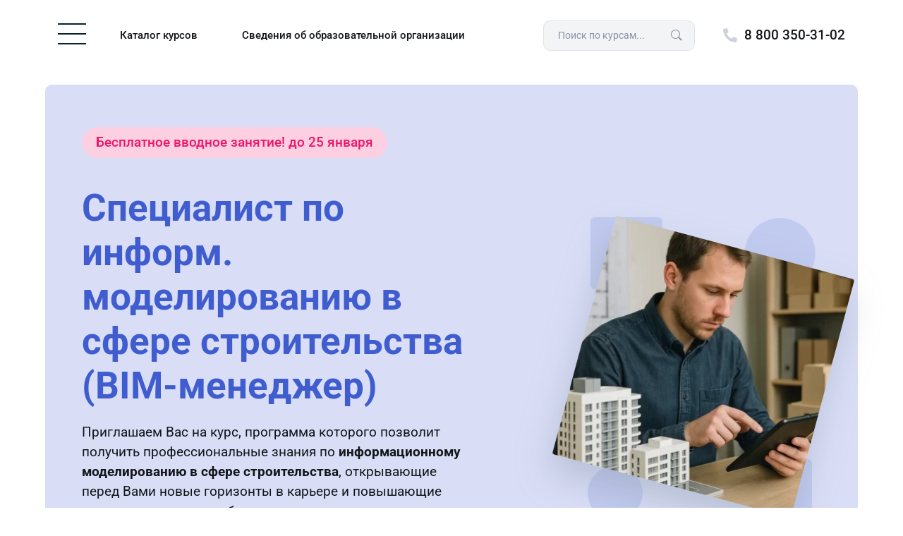

--- FILE ---
content_type: text/html; charset=utf-8
request_url: https://makpp.ru/course-pk/speczialist-po-informaczionnomu-modelirovaniyu-v-sfere-stroitelstva-%28bim-menedzher%29
body_size: 19704
content:
<!DOCTYPE html>
<html lang="ru">

<head>
	<meta charset="utf-8">
	<title>Специалист по информационному моделированию в сфере строительства (BIM-менеджер). Курс повышения квалификации, обучение по ФГОС — МАКПП</title>
	<meta property="og:title" content="Специалист по информационному моделированию в сфере строительства (BIM-менеджер). Курс повышения квалификации, обучение по ФГОС — МАКПП" />
	<meta name="description" content="Повышение квалификации по специальности специалист по информационному моделированию в сфере строительства (bim-менеджер). Обучение без отрыва от работы. Дистанционно, в любом городе. Диплом онлайн. Повысьте свою квалификацию" />
	<meta property="og:description" content="Повышение квалификации по специальности специалист по информационному моделированию в сфере строительства (bim-менеджер). Обучение без отрыва от работы. Дистанционно, в любом городе. Диплом онлайн. Повысьте свою квалификацию" />
	<meta property="og:type" content="website" />
	<meta name="viewport" content="width=device-width" />
	

	<link rel="dns-prefetch" href="//mc.yandex.ru">
	<link rel="dns-prefetch" href="//www.googletagmanager.com">
	<link rel="dns-prefetch" href="//code-ya.jivosite.com">
	
	<link rel="icon" href="https://makpp.ru/themes/courses/assets/img/favicon.svg">
	
	<link rel="preload" href="https://makpp.ru/themes/courses/assets/css/theme.min.css?v=1.2.1" as="style">
	<link rel="preload" href="https://makpp.ru/themes/courses/assets/css/custom.css?v=1.2.1" as="style">
	<link rel="preload" href="https://makpp.ru/themes/courses/assets/js/theme.min.js?v=1.2.2" as="script">
	<link rel="preload" href="https://makpp.ru/themes/courses/assets/js/custom.js?v=1.2.2" as="script">
	
	<link href="https://makpp.ru/themes/courses/assets/fonts/fontawesome/css/all.min.css?v=1.2.1" rel="stylesheet" media="print" onload="this.media='all'">
	<link href="https://makpp.ru/themes/courses/assets/css/theme.min.css?v=1.2.1" rel="stylesheet">
	<link href="https://makpp.ru/themes/courses/assets/css/custom.css?v=1.2.1" rel="stylesheet">

	<!-- GTM-->
	<script>
	(function(w,d,s,l,i){w[l]=w[l]||[];w[l].push({'gtm.start':
	new Date().getTime(),event:'gtm.js'});var f=d.getElementsByTagName(s)[0],
	j=d.createElement(s),dl=l!='dataLayer'?'&l='+l:'';j.async=true;j.defer=true;j.src=
	'https://www.googletagmanager.com/gtm.js?id='+i+dl;f.parentNode.insertBefore(j,f);
	})(window,document,'script','dataLayer','GTM-WPRQKJN');
	</script>

	</head>

<body class="is_landing_pk starter_class">
	<header>
	<!-- GTM noscript -->
	<noscript><iframe src="https://www.googletagmanager.com/ns.html?id=GTM-WPRQKJN" height="0" width="0" style="display:none;visibility:hidden"></iframe></noscript>
		
		<nav class="navbar navbar-light sticky-top" id="navbar">
			<div class="container justify-content-center px-0">
				<div class="row align-items-center">
					<div class="col">
						<button class="navbar-toggler" type="button" data-bs-toggle="collapse"
							data-bs-target="#head-menu" aria-controls="head-menu" aria-expanded="false"
							aria-label="Toggle navigation">
							<span class="navbar-toggler-icon"></span>
						</button>
						<a class="nav-link d-none d-lg-inline-block ms-2" href="/catalog">Каталог курсов</a>
						<!--<a class="nav-link d-none d-lg-inline-block ms-2" href="#">База знаний</a>-->
						<a class="nav-link d-none d-lg-inline-block ms-2" href="/svedeniya-ob-obrazovatelnoj-organizaczii">Сведения об образовательной организации</a>
					</div>
					<div class="col col-auto d-flex align-items-center">
						<div class="navbar-search d-none d-md-block me-3">
							<form action="/search/" method="get" autocomplete="nope">
								<input id="searchInput" name="word" class="form-control" type="text" placeholder="Поиск по курсам...">
								<button type="submit" class="btn btn-search"></button>
							</form>
						</div>
						<div class="navbar-contacts">
							<!-- <span class="d-none d-xl-inline-block me-3">Звонок по РФ бесплатный</span> -->
							<a href="tel:88003503102">8 800 350-31-02</a>
						</div>
					</div>
				</div>
			</div>
			<div class="collapse" id="head-menu">
				<div class="navbar-expand-md container">
					<div class="navbar-search d-block d-md-none my-1 my-md-0">
						<form action="/search/" method="get" autocomplete="nope">
							<input id="searchInput" name="word" class="form-control" type="text" placeholder="Поиск по курсам...">
							<button type="submit" class="btn btn-search"></button>
						</form>
					</div>
					<ul class="navbar-nav">
						<li class="nav-item text-center">
							<a class="nav-link me-lg-2" href="/">Главная</a>
						</li>
						<li class="nav-item text-center d-block d-lg-none">
							<a class="nav-link me-lg-2" href="/catalog">Каталог курсов</a>
						</li>
						<li class="nav-item text-center">
							<a class="nav-link me-lg-2" href="/posts">Специальности</a>
						</li>
						<li class="nav-item text-center d-block d-lg-none">
							<a class="nav-link me-lg-2" href="/svedeniya-ob-obrazovatelnoj-organizaczii">Сведения об образовательной организации</a>
						</li>
						<li class="nav-item text-center">
							<a class="nav-link me-lg-2" href="/license">Лицензия</a>
						</li>
						<li class="nav-item text-center">
						    <a class="nav-link me-lg-2" href="/podrobnee-ob-obuchenii">Об обучении</a>
						</li>
						<li class="nav-item text-center">
							<a class="nav-link me-lg-2" href="/reviews">Отзывы</a>
						</li>
						<li class="nav-item text-center">
							<a class="nav-link me-lg-2" href="/contacts">Контакты</a>
						</li>
					</ul>
				</div>
			</div>
		</nav>
	</header>
<div id="schema-jsonld">
<script type="application/ld+json">[{"@context":"https://schema.org","@type":"Course","name":"Специалист по информационному моделированию в сфере строительства (BIM-менеджер)","description":"Приглашаем Вас на курс, программа которого позволит получить профессиональные знания по информационному моделированию в сфере строительства, открывающие перед Вами новые горизонты в карьере и повышающие вашу конкурентоспособность на современном рынке труда.","provider":{"@type":"EducationalOrganization","name":"МАКПП","url":"https://makpp.ru"},"educationalLevel":"Повышение квалификации","timeRequired":null,"image":"https://makpp.ru/storage/app/uploads/public/694/208/46a/69420846a7491234721882.webp","url":"https://makpp.ru/course-pk/speczialist-po-informaczionnomu-modelirovaniyu-v-sfere-stroitelstva-(bim-menedzher)","offers":[{"@type":"Offer","priceCurrency":"RUB","price":"8000.00","availability":"https://schema.org/InStock","url":"https://makpp.ru/course-pk/speczialist-po-informaczionnomu-modelirovaniyu-v-sfere-stroitelstva-(bim-menedzher)"},{"@type":"Offer","priceCurrency":"RUB","price":"8000.00","priceQualifier":"monthly","availability":"https://schema.org/InStock","url":"https://makpp.ru/course-pk/speczialist-po-informaczionnomu-modelirovaniyu-v-sfere-stroitelstva-(bim-menedzher)"}]},{"@context":"https://schema.org","@type":"BreadcrumbList","itemListElement":[{"@type":"ListItem","position":1,"item":{"@id":"https://makpp.ru","name":"Главная"}},{"@type":"ListItem","position":2,"item":{"@id":"https://makpp.ru/catalog","name":"Каталог курсов"}},{"@type":"ListItem","position":3,"item":{"@id":"https://makpp.ru/course-pk/speczialist-po-informaczionnomu-modelirovaniyu-v-sfere-stroitelstva-%28bim-menedzher%29","name":"Специалист по информационному моделированию в сфере строительства (BIM-менеджер)"}}]}]</script>
</div>
<section id="cover" class="border-0">
    <div class="cover landing">
    <div class="container py-0">
        <div class="row align-items-center">
            <div class="cover-content col-12 col-xl-8">
                <a href="#" id="landing_free_course" data-bs-toggle="modal" data-bs-target="#formModal" data-text="вводное занятие" data-type="Записаться на вводное занятие" data-description="Узнайте, подходит ли Вам данный курс. <strong>Получите доступ к ознакомительному занятию в смс</strong> и без ожидания звонка." data-course="Специалист по информационному моделированию в сфере строительства (BIM-менеджер)" data-price="8000" data-prodolzhitelnost_kursa="1" data-prodolzhitelnost_kursa_words="1 мес." data-obiem_programmi="144" data-vid_obrazovaniya="Повышение квалификации" data-select_program="6" data-course_type="pk" data-free="1" data-att_type="att" class="cover-shared">
                    Бесплатное вводное занятие! <span>до 25 января</span>
                </a>
                <p class="h1">Специалист по информ. моделированию в сфере строительства (BIM-менеджер)</p>
                <p><p>Приглашаем Вас на курс, программа которого позволит получить профессиональные знания по <strong>информационному моделированию в сфере строительства</strong>, открывающие перед Вами новые горизонты в карьере и повышающие вашу конкурентоспособность на современном рынке труда. </p></p>
                <div class="mt-4">
                    <a href="#" class="btn btn-lg btn-primary" id="landing_sign_course"
data-bs-toggle="modal" data-bs-target="#formModal" data-text="онлайн обучение" data-type="Записаться на курс"  data-description="<strong>Повысьте свою квалификацию и получите удостоверение</strong>, пройдя обучение в удобном формате из любой точки России." data-course="Специалист по информационному моделированию в сфере строительства (BIM-менеджер)" data-price="8000" data-prodolzhitelnost_kursa="1" data-prodolzhitelnost_kursa_words="1 мес." data-obiem_programmi="144" data-vid_obrazovaniya="Повышение квалификации" data-select_program="6" data-course_type="pk" data-free="0" data-att_type="att">Записаться на курс</a>
                    <a href="#" id="landing_free_course2" data-bs-toggle="modal" data-bs-target="#formModal" data-text="вводное занятие" data-type="Записаться на вводное занятие" data-description="Узнайте, подходит ли Вам данный курс. <strong>Получите доступ к ознакомительному занятию в смс</strong> и без ожидания звонка." data-course="Специалист по информационному моделированию в сфере строительства (BIM-менеджер)" data-price="8000" data-prodolzhitelnost_kursa="1" data-prodolzhitelnost_kursa_words="1 мес." data-obiem_programmi="144" data-vid_obrazovaniya="Повышение квалификации" data-select_program="6" data-course_type="pk" data-free="1" data-att_type="att" class="btn btn-lg btn-shared">Вводное занятие</a>
                </div>
            </div>
            <div class="cover-img col-12 col-xl-4">
                <div class="centrized">
                                
                                                                                                                                
                                
                <img src="https://makpp.ru/storage/app/uploads/public/694/208/46a/thumb_197947_437_437_0_0_crop.webp" alt="Специалист по информационному моделированию в сфере строительства (BIM-менеджер). Курс повышения квалификации, обучение по ФГОС">

                </div>
                <div class="cover-fx"></div>
            </div>
        </div>
    </div>
</div>

<div class="container py-0">
    <div class="cover-params row">
        <div class="col-12 col-md-6 col-xl-3">
            <div class="params-item">
                <span>Онлайн обучение</span>
                <p>По всей России</p>
            </div>
        </div>
        <div class="col-12 col-md-6 col-xl-3">
            <div class="params-item large">
                <span>Начало обучения</span>
                <p class="text-primary">27 января 2026</p>
            </div>
        </div>
        <div class="col-12 col-md-6 col-xl-3">
            <div class="params-item">
                <span>Продолжительность</span>
             <p>от 73 часа</p>

            </div>
        </div>
        <div class="col-12 col-md-6 col-xl-3">
            <div class="params-item">
                <span>Итоги обучения</span>
                <p>Удостоверение по ФГОС</p>
            </div>
        </div>
    </div>
</div></section>

<!-- <div class="banner full pink">
    <div class="container">
        <div class="row align-items-center">
            <div class="col-12 col-xl-9">
                <h1>
                    <span>Начните обучение сейчас!</span>
                    Первое занятие бесплатно!
                </h1>
            </div>
            <div class="banner-img col-12 col-xl-3 d-none d-xl-flex">
                <span class="button">Начать обучение</span>
            </div>
        </div>
        <div class="banner-fx"></div>
    </div>
</div> -->
    
<main class="landing">
    <section id="info">
        <div class="container pb-0">
    <div class="landing-text">
        <h1>Курс повышения квалификации по специальности «Специалист по информационному моделированию в сфере строительства (BIM-менеджер)»</h1>
        <hr />
        <b>Цель:</b> предоставить слушателям профессиональную переподготовку по информационному моделированию в сфере строительства.<br /><br /><b>Задачи:</b> обучить слушателей теоретическим и практическим инструментам для управления процессами информационного моделирования зданий, научить слушателей интегрировать BIM-технологии в строительные проекты и эффективно координировать работу проектных команд.<br /><br /><b>Знания:</b> слушатели должны получить знания по основам информационного моделирования (BIM), современным программным решениям для BIM, правовым и нормативным аспектам, связанным с внедрением BIM в строительные проекты, а также методикам управления данными и проектами в рамках BIM.<br /><br /><b>Навыки:</b> слушатели должны приобрести умение разрабатывать и управлять BIM-моделями, координировать работу проектных и строительных команд, анализировать и оптимизировать строительные процессы с использованием BIM, а также внедрять BIM-стандарты и процедуры в организации.<br /><br />Задачи <b>специалистов по информационному моделированию в сфере строительства (BIM-менеджеров)</b> могут варьироваться в зависимости от конкретного проекта и области применения, но обычно включают координацию проектных команд, управление данными и моделями, оптимизацию процессов проектирования и строительства, а также обеспечение соответствия проектной документации стандартам и требованиям.<br /><br /><b>BIM-менеджер</b> должен действовать независимо и объективно, основываясь на своих знаниях и опыте, а также современных технологиях и методах управления. Результаты его работы, включая BIM-модели и документацию, имеют важное значение для успешной реализации строительных проектов и могут использоваться в качестве основы для принятия инженерных и управленческих решений.<br /><br />
        
        <div class="accordion" id="postAccordionFast">
        <div class="accordion-item">
            <h3 aria-controls="collapse-post-1" aria-expanded="false" class="accordion-header none-border mt-md-2 pb-md-0"
                data-bs-target="#collapse-post-1" data-bs-toggle="collapse" id="heading-post-1">
                Подробнее о специальности
            </h3>

            <div aria-labelledby="heading-post-1" class="accordion-collapse collapse"
                data-bs-parent="#postAccordionFast" id="collapse-post-1">
                <div class="accordion-body pb-0">
                     <div class="accordion-body"><p><b>Специалист по информационному моделированию в сфере строительства </b><b>(</b><b>BIM-менеджер</b><b>) - </b>является экспертом в области информационного моделирования зданий и несёт ответственность за управление проектами, связанными с созданием и использованием BIM-моделей в строительной индустрии.</p>
<p><b>BIM-менеджеры</b> обычно имеют знания в области архитектуры, инженерных систем, информационных технологий и управления проектами. Менеджеры работают в тесном сотрудничестве с архитекторами, инженерами и другими участниками проекта, чтобы создавать и поддерживать <b>BIM-модели</b>, которые используются на разных этапах строительства, от проектирования до эксплуатации.</p>
<p><b>BIM-менеджеры</b> также могут заниматься обучением и консультированием других участников проекта по использованию BIM-моделей. Менеджеры так же должны быть в курсе последних тенденций и инноваций в области BIM и строительства, чтобы улучшить эффективность и точность работы.</p>
<p>Если вы желаете стать <b>с</b><b>пециалистом по информационному моделированию в сфере строительства </b><b>(</b><b>BIM-менеджером</b><b>)</b>, то у вас есть возможность получить необходимое образование на базе высшего или среднего профессионального образования:</p>
<ul>
    <li>Обучение является самым доступным по цене в России.</li>
    <li>Вы можете получить образование в полностью дистанционном формате, без необходимости выходить из дома.</li>
    <li>По окончании обучения вы получите диплом о профессиональной переподготовке, соответствующий установленным образцам.</li>
    <li>Наша организация имеет действующую лицензию на образовательную деятельность в области профессиональной переподготовки.</li>
</ul>
<p></p></p></div>
                </div>
            </div>
        </div>
    </div>
            </div>
</div>    </section>

    <section id="samples" class="border-0">
		<div class="container pb-0">
  <h2>Удостоверение о повышении квалификации по ФГОС</h2>

  
  
  <div class="landing-gallery">
    <div class="images-gallery row" id="samples-gallery">

            
                      <a class="col-12 "
           href="https://makpp.ru/storage/app/uploads/public/9a1/29a/877/9a129a877d9a44df812db3.jpg"
           data-pswp-width="2000"
           data-pswp-height="1420"
           target="_blank">
          <img src="https://makpp.ru/storage/app/uploads/public/9a1/29a/877/9a129a877d9a44df812db3.jpg" alt="Специалист по информационному моделированию в сфере строительства (BIM-менеджер). Курс повышения квалификации, обучение по ФГОС">
        </a>
      
            
      
    </div>

    <div class="info-gallery row">
      <div class="share-gallery col-12 col-xl-6 ps-xl-0">
        <img src="/themes/courses/assets/img/pk_cover.jpg" alt="Специалист по информационному моделированию в сфере строительства (BIM-менеджер). Курс повышения квалификации, обучение по ФГОС">
        <span class="h4">Обложка для хранения документов в подарок!</span>
      </div>
      <div class="col-12 col-xl-6 pe-xl-0 mt-1 mt-xl-0">
        <img src="https://makpp.ru/themes/courses/assets/img/sertifikat.jpg" alt="Специалист по информационному моделированию в сфере строительства (BIM-менеджер). Курс повышения квалификации, обучение по ФГОС">
        <span class="h4">Электронный сертификат о прохождении курса</span>
      </div>
    </div>
  </div>

  <p>
    «Международная Академия Компетенций и Профессиональной Переподготовки» – одно из немногих образовательных учреждений,
    лицензированных для проведения дистанционных курсов
    повышения квалификации    на всей территории РФ.
  </p>

  <p>
    Проходя обучение у нас, Вы получаете знания, соответствующие всем государственным образовательным стандартам.
    Можете быть уверены в подлинности и соответствии Вашего
    удостоверения    по специальности «Специалист по информационному моделированию в сфере строительства (BIM-менеджер)» всем Федеральным государственным образовательным стандартам (ФГОС).
  </p>
</div>    </section>

    <section id="format" class="border-0">
        <div class="container">
    <h2>Обучение доступно в нескольких онлайн-форматах</h2>
    <p>Всем слушателям предоставляется индивидуальный доступ к образовательной платформе. Вы можете проходить обучение в любое удобное для Вас время, с любого доступного компьютера, планшета или смартфона. Учебные материалы предоставляются в текстовом формате и будут доступны в полном объеме вплоть до завершения курса и выдачи удостоверения.</p>

    <div class="row mt-2">
                <div class="col-12 col-xl-6">
            <h3 class="mb-2">Проф. переподготовка</h3>
            <div class="format">
                                    <a href="/course/speczialist-po-informaczionnomu-modelirovaniyu-v-sfere-stroitelstva-(bim-menedzher)?select_program=5"
                       onclick="onLandingLoad('speczialist-po-informaczionnomu-modelirovaniyu-v-sfere-stroitelstva-(bim-menedzher)', 5, 'pp', 'att')"
                       class="format-item ">
                        <p class="h5">
                            «Экстернат»
                            <span>320 <i>часов</i></span>
                        </p>
                        <p>Формат обучения в сжатые сроки</p>
                    </a>
                                    <a href="/course/speczialist-po-informaczionnomu-modelirovaniyu-v-sfere-stroitelstva-(bim-menedzher)?select_program=6"
                       onclick="onLandingLoad('speczialist-po-informaczionnomu-modelirovaniyu-v-sfere-stroitelstva-(bim-menedzher)', 6, 'pp', 'att')"
                       class="format-item ">
                        <p class="h5">
                            «Стандарт»
                            <span>520 <i>часов</i></span>
                        </p>
                        <p>Подходит в большинстве случаев</p>
                    </a>
                                    <a href="/course/speczialist-po-informaczionnomu-modelirovaniyu-v-sfere-stroitelstva-(bim-menedzher)?select_program=7"
                       onclick="onLandingLoad('speczialist-po-informaczionnomu-modelirovaniyu-v-sfere-stroitelstva-(bim-menedzher)', 7, 'pp', 'att')"
                       class="format-item ">
                        <p class="h5">
                            «Профессионал»
                            <span>900 <i>часов</i></span>
                        </p>
                        <p>Углубленная программа обучения</p>
                    </a>
                            </div>
        </div>
        
                <div class="col-12 col-xl-6">
            <h3 class="mb-2">Повышение квалификации</h3>
            <div class="format">
                                    <a href="/course-pk/speczialist-po-informaczionnomu-modelirovaniyu-v-sfere-stroitelstva-(bim-menedzher)?select_program=5"
                       onclick="onLandingLoad('speczialist-po-informaczionnomu-modelirovaniyu-v-sfere-stroitelstva-(bim-menedzher)', 5, 'pk', 'att')"
                       class="format-item ">
                        <p class="h5">
                            «Экстернат»
                            <span>73 <i>часа</i></span>
                        </p>
                        <p>Сокращенная программа обучения</p>
                    </a>
                                    <a href="/course-pk/speczialist-po-informaczionnomu-modelirovaniyu-v-sfere-stroitelstva-(bim-menedzher)?select_program=6"
                       onclick="onLandingLoad('speczialist-po-informaczionnomu-modelirovaniyu-v-sfere-stroitelstva-(bim-menedzher)', 6, 'pk', 'att')"
                       class="format-item active">
                        <p class="h5">
                            «Стандарт»
                            <span>144 <i>часа</i></span>
                        </p>
                        <p>Самые необходимые материалы</p>
                    </a>
                            </div>
        </div>
            </div>

 <div class="format-info">
            
    
            <p>У вас будет время получить более глубокие сведения о изучаемых профессиональных дисциплинах. Данная программа подходит тем, кому требуются специальные знания в профессиональной сфере. 
Достоинства: относительно небольшой срок обучения и невысокая стоимость обучения.</p>
        <p><strong>Продолжительность обучения</strong> в рамках данного курса составит - 
            <strong>1 месяц (144 часа)</strong>.
                                                             Вы можете получить диплом быстрее, выбрав формат обучения «Экстернат» и пройдя весь курс в более сжатые сроки.
                                                                               </p>
        <p><strong>Стоимость обучения</strong> по программе продолжительностью 
            <strong>144 часа</strong> с учётом скидки, составляет - 
            <strong>8000 рублей</strong>.
                    </p>
    
    </div>



</div>    </section>

    <section id="price" class="order-block primary border-0">
        <div class="container">
    <div class="price row align-items-center my-2">
        <div class="col-12 col-xl-6 mb-md-5 mb-xl-0">
            <div class="price-info">
                <span class="h1 mb-md-0"> Стоимость обучения </span>
                                <div class="prices my-md-4">
                    <div class="price-new">
                        <p>
                                                            8 000 ₽
                                                    </p>
                    </div>
                    <div class="price-old">
                        <p>
                                                            10 000 ₽
                                                    </p>
                    </div>
                    <div class="price-full no-desktop">
                        <p>За весь срок обучения</p>
                        <p>8 000 ₽</p>
                    </div>
                                            <div class="price-shared-places no-desktop">
                        <p>6 мест</p>
                        <span>со скидкой</span>
                    </div>
                </div>

                <p class="mb-0 no-mobile">Начало обучения - <b>27 января</b></p>
                <p class="mb-0 no-mobile">Продолжительность - <b>1 месяц</b></p>
                                 <p class="mb-0 no-mobile">Осталось <b>6 мест</b> со скидкой!</p>
                <a href="#" id="landing_free_course3" data-bs-toggle="modal" data-bs-target="#formModal" data-text="вводное занятие" data-type="Записаться на вводное занятие" data-description="Узнайте, подходит ли Вам данный курс. <strong>Получите доступ к ознакомительному занятию в смс</strong> и без ожидания звонка." data-course="Специалист по информационному моделированию в сфере строительства (BIM-менеджер)" data-price="8000" data-prodolzhitelnost_kursa="1" data-prodolzhitelnost_kursa_words="1 мес." data-obiem_programmi="144" data-vid_obrazovaniya="Повышение квалификации" data-select_program="6" data-course_type="pk" data-free="1" data-att_type="att" class="price-shared mt-4 no-mobile">
                    Бесплатное вводное занятие до 25 января!
                </a>

                <div class="price-param no-desktop">
                    <span class="price-param-label">
                        Повышение квалификации                    </span>
                    <p class="price-param-text">«Специалист по информационному моделированию в сфере строительства (BIM-менеджер)»</p>
                </div>

                <div class="price-param no-desktop">
                    <span class="price-param-label">Продолжительность обучения</span>
                    <div class="price-param-links">
                                                   <a href="/course-pk/speczialist-po-informaczionnomu-modelirovaniyu-v-sfere-stroitelstva-(bim-menedzher)?select_program=5"
                            class="price-param-link "
                            onclick="onLandingLoad('speczialist-po-informaczionnomu-modelirovaniyu-v-sfere-stroitelstva-(bim-menedzher)', 5, 'pk', 'att')">
                                73 часа
                            </a>

                                                   <a href="/course-pk/speczialist-po-informaczionnomu-modelirovaniyu-v-sfere-stroitelstva-(bim-menedzher)?select_program=6"
                            class="price-param-link active"
                            onclick="onLandingLoad('speczialist-po-informaczionnomu-modelirovaniyu-v-sfere-stroitelstva-(bim-menedzher)', 6, 'pk', 'att')">
                                144 часа
                            </a>

                                            </div>
                </div>

                <div class="price-param no-desktop">
                    <span class="price-param-label">Дата начала ближайшего обучения</span>
                    <p class="price-param-text">Старт группы 27 января 2026</p>
                </div>
            </div>
        </div>

        <div class="col-12 col-xl-6">
            <div class="price-form">
                <span class="price-form-title h3 mb-3">Записаться на курс или получить консультацию</span>
                <form id="form-2" class="lead-form" data-request="genericForm2::onFormSubmit">
                    <input name="_token" type="hidden" value="mcwLgn1HgaI7RlvxNV8Vxvv56V7lxI7uWa0x3p55">
                    <div id="genericForm2_forms_flash"></div>
                    <div class="mb-2">
                        <label class="form-label" for="form-name2">Имя</label>
                        <input class="form-control" type="text" name="name" id="form-name2" placeholder="Введите ваше имя" autocomplete="name">
                    </div>
                    <div class="mb-2">
                        <label class="form-label" for="form-phone2">Телефон</label>
                        <div class="form-control-group">
                            <label class="form-control-label" for="form-phone2">+7</label>
                            <input class="form-control" id="form-phone2" type="tel" name="tel" placeholder="Введите ваш телефон" inputmode="tel" autocomplete="tel" />
                            <span class="form-control-error-text" style="display: none"></span>
                        </div>
                    </div>
                    <div class="mb-2">
                        <label class="form-label optional" for="form-email2">E-mail (не обязательно)</label>
                        <input class="form-control optional" type="text" name="email" id="form-email2" placeholder="Введите вашу почту" autocomplete="email">
                    </div>
                    <button id="send_lead_landing" type="submit" class="btn btn-lg btn-primary w-100 mt-1 mb-3">Отправить заявку</button>
                    <input type="hidden" name="phone">
<input type="hidden" name="type">
<input type="hidden" name="course">
<input type="hidden" name="price">
<input type="hidden" name="prodolzhitelnost_kursa">
<input type="hidden" name="prodolzhitelnost_kursa_words">
<input type="hidden" name="obiem_programmi">
<input type="hidden" name="vid_obrazovaniya">
<input type="hidden" name="select_program">
<input type="hidden" name="course_type">
<input type="hidden" name="free">
<input type="hidden" name="url">
<input type="hidden" name="att_type">                    <span class="price-form-checklink">Отправляя заявку, Вы даете свое согласие на <a href="/themes/courses/assets/img/documents/Soglashanie_ob_obrabotke_personalnykh_dannykh.pdf" target="_blank">обработку персональных данных</a></span>
                </form>
            </div>
        </div>
    </div>
</div>    </section>

    <section id="reasons" class="border-0">
        <div class="container">
<div class="reasons row">
<div class="with-img col-12 col-xl-6" style="background-image: url(/themes/courses/assets/img/reasons.png)"><span class="h1">Оптимальные условия для Вашего обучения</span></div>

<div class="col-12 col-xl-6">
<div class="reasons-item">
<h3>Дистанционный формат</h3>

<p>Ездить на лекции или брать отпуск на время сессии - вчерашний день. Для занятий и сдачи экзаменов у нас вам нужен только компьютер и доступ в интернет!</p>
</div>

<div class="reasons-item">
<h3>Доступные цены и рассрочка</h3>

<p>Курсы переподготовки по самым доступным ценам. Внесите от 20% предоплаты, а остальное можно оплатить поэтапно в течение всего срока обучения.</p>
</div>

<div class="reasons-item">
<h3>Скидки на курсы для групп</h3>

<p>Хотите повысить квалификацию ваших сотрудников? Мы предлагаем обучение групп по специальной цене! Выгоднее, чем индивидуальный курс!</p>
</div>

<div class="reasons-item">
<h3>Налоговый возврат</h3>

<p>Получите возврат до 15600 рублей за свое обучение. Направляем пакет документов для налогового вычета.</p>
</div>

<div class="reasons-item">
<h3>Сжатые сроки обучения</h3>

<p>Максимально ёмкие и доступные для понимания программы переподготовки и повышения квалификации.</p>
</div>

<div class="reasons-item">
<h3>Соответствие профстандартам</h3>

<p>Наши программы обучения соответствуют требованиям федерального государственного образовательного стандарта.</p>
</div>
</div>
</div>
</div>    </section>

    <section id="disciplines">
        <div class="container">
    <span class="h1">Учебный план в соответствии с профстандартами</span>

        
    <p class="mb-3">
        В данном учебном плане представлен базовый список дисциплин, занятия по которым будут доступны на курсе по 
        повышению квалификации 
        в рамках специальности «Специалист по информационному моделированию в сфере строительства (BIM-менеджер)».
        Дисциплины подобраны строго в соответствии со всеми государственными образовательными нормативами и представлены в необходимом для обучения количестве часов.
    </p>

        <div class="landing-program accordion" id="programAccordionFast">
                                            <div class="accordion-item ">
                <h4 
                    id="heading-1"
                    class="accordion-header "
                    data-bs-toggle="collapse"
                    data-bs-target="#collapse-1"
                    aria-expanded="true"
                    aria-controls="collapse-1"
                >
                    Технологии и инструменты BIM в проектировании
                </h4>

                <div 
                    id="collapse-1"
                    class="accordion-collapse collapse show"
                    aria-labelledby="heading-1"
                    data-bs-parent="#programAccordionFast"
                >
                    <div class="accordion-body">
                        Этот предмет имеет цель познакомить слушателей с основами технологий и инструментов информационного моделирования (BIM) в проектировании. В рамках курса рассматриваются теоретические аспекты применения BIM для повышения эффективности и качества проектных решений, а также изучаются современные программные средства, способствующие оптимизации процессов проектирования и управления строительными проектами.
                    </div>
                </div>
            </div>
                                                        <div class="accordion-item ">
                <h4 
                    id="heading-2"
                    class="accordion-header mt-2"
                    data-bs-toggle="collapse"
                    data-bs-target="#collapse-2"
                    aria-expanded="false"
                    aria-controls="collapse-2"
                >
                    Управление данными и документацией в BIM
                </h4>

                <div 
                    id="collapse-2"
                    class="accordion-collapse collapse "
                    aria-labelledby="heading-2"
                    data-bs-parent="#programAccordionFast"
                >
                    <div class="accordion-body">
                        Данный предмет предназначен для освоения основ управления данными и документацией в среде информационного моделирования зданий (BIM). Слушатели изучат методы организации, хранения и обмена информацией, а также принципы стандартизации и управления изменениями. Курс фокусируется на теоретических аспектах, необходимых для эффективного администрирования данных в строительных проектах.
                    </div>
                </div>
            </div>
                                                        <div class="accordion-item ">
                <h4 
                    id="heading-3"
                    class="accordion-header mt-2"
                    data-bs-toggle="collapse"
                    data-bs-target="#collapse-3"
                    aria-expanded="false"
                    aria-controls="collapse-3"
                >
                    Стандарты и нормативы в BIM
                </h4>

                <div 
                    id="collapse-3"
                    class="accordion-collapse collapse "
                    aria-labelledby="heading-3"
                    data-bs-parent="#programAccordionFast"
                >
                    <div class="accordion-body">
                        Предназначение данного предмета заключается в том, чтобы ознакомить слушателей с основными стандартами и нормативами в области информационного моделирования зданий (BIM). Курс охватывает международные и национальные требования, обеспечивая понимание принципов управления данными и процессов в строительных проектах. Теоретические занятия помогают освоить методики внедрения и соблюдения стандартов для эффективного управления проектами.
                    </div>
                </div>
            </div>
                                                        <div class="accordion-item ">
                <h4 
                    id="heading-4"
                    class="accordion-header mt-2"
                    data-bs-toggle="collapse"
                    data-bs-target="#collapse-4"
                    aria-expanded="false"
                    aria-controls="collapse-4"
                >
                    Проектирование и архитектурные решения в BIM
                </h4>

                <div 
                    id="collapse-4"
                    class="accordion-collapse collapse "
                    aria-labelledby="heading-4"
                    data-bs-parent="#programAccordionFast"
                >
                    <div class="accordion-body">
                        Назначение данного предмета заключается в том, чтобы обучить слушателей основам проектирования и архитектурных решений в среде BIM. Курс охватывает теоретические аспекты информационного моделирования, включая разработку и координацию цифровых моделей зданий, что позволяет оптимизировать процессы проектирования и повысить качество строительных проектов.
                    </div>
                </div>
            </div>
                                                        <div class="accordion-item ">
                <h4 
                    id="heading-5"
                    class="accordion-header mt-2"
                    data-bs-toggle="collapse"
                    data-bs-target="#collapse-5"
                    aria-expanded="false"
                    aria-controls="collapse-5"
                >
                    Инженерные системы и BIM
                </h4>

                <div 
                    id="collapse-5"
                    class="accordion-collapse collapse "
                    aria-labelledby="heading-5"
                    data-bs-parent="#programAccordionFast"
                >
                    <div class="accordion-body">
                        Предназначение данного предмета заключается в том, чтобы обучить слушателей основам проектирования инженерных систем с использованием технологий информационного моделирования (BIM). В рамках курса рассматриваются принципы интеграции различных инженерных решений в единую цифровую модель, что способствует повышению эффективности проектирования и управления строительными проектами. Теоретические занятия фокусируются на ключевых аспектах BIM и его применении в инженерных системах.
                    </div>
                </div>
            </div>
                        </div>
    </div>    </section>

    <div class="container pb-6">
    <div class="banner random">
        <span class="h2">
            Не знаете, с чего начать?
        </span>
        <span class="h4">
            Воспользуйтесь бесплатной консультацией!
        </span>
        <span>
            Оставьте заявку на консультацию и мы ответим на все Ваши вопросы буквально за пару минут
        </span>
        <button class="btn btn-dark" data-bs-toggle="modal" data-bs-target="#formModal" data-text="консультация" data-type="Заказать консультацию" data-consultation="1" data-description="&lt;strong&gt;Получите персональную консультацию бесплатно,&lt;/strong&gt; чтобы понять, подходит ли вам данный курс и формат обучения." data-url="https://makpp.ru/course-pk/speczialist-po-informaczionnomu-modelirovaniyu-v-sfere-stroitelstva-%28bim-menedzher%29">Заказать консультацию</button>
        <img src="/themes/courses/assets/img/banner.png" alt="">
        <div class="banner-fx"></div>
    </div>
</div>
    <section id="faq">
        <div class="container pb-5">
    <div class="steps">
        <span class="h1">Профессиональная переподготовка - это просто!</span>

        <div class="steps-item">
            <div class="steps-img">
                <div class="centrized">
                    <img src="/themes/courses/assets/img/steps/1-m.jpg" alt="">
                </div>
                <div class="centrized">
                    <img src="/themes/courses/assets/img/steps/1-f.jpg" alt="">
                </div>
            </div>
            <div class="steps-text">
                <h3>Позвоните нам или оставьте заявку</h3>
                <p>Оставьте контактные данные. Наши специалисты свяжутся с вами, для ответа на вопросы по программам обучения и формирования документов на обучение.</p>
            </div>
        </div>
        <div class="steps-item">
            <div class="steps-img">
                <div class="centrized">
                    <img src="/themes/courses/assets/img/steps/2-m.jpg" alt="">
                </div>
                <div class="centrized">
                    <img src="/themes/courses/assets/img/steps/2-f.jpg" alt="">
                </div>
            </div>
            <div class="steps-text">
                <h3>Получите обучающие материалы</h3>
                <p>Тематическая литература, лекции, образцы экспертных заключений. Весь перечень материалов, необходимых для вашего обучения по выбранному курсу.</p>
            </div>
        </div>
        <div class="steps-item">
            <div class="steps-img">
                <div class="centrized">
                    <img src="/themes/courses/assets/img/steps/3-m.jpg" alt="">
                </div>
                <div class="centrized">
                    <img src="/themes/courses/assets/img/steps/3-f.jpg" alt="">
                </div>
            </div>
            <div class="steps-text">
                <h3>Обучайтесь и проходите тестирование</h3>
                <p>С закрепленным за вами куратором выбираете одну тему из предложенного нами перечня и пишете аттестационную работу при поддержке куратора.</p>
            </div>
        </div>
        <div class="steps-item">
            <div class="steps-img">
                <div class="centrized">
                    <img src="/themes/courses/assets/img/steps/4-m.jpg" alt="">
                </div>
                <div class="centrized">
                    <img src="/themes/courses/assets/img/steps/4-f.jpg" alt="">
                </div>
            </div>
            <div class="steps-text">
                <h3>Защитите работу по выбранной теме</h3>
                <p>Защищаете работу по электронной почте, скайпу или лично в Академии. Самостоятельно выбирайте время и способ общения из предложенных нами.</p>
            </div>
        </div>
        <div class="steps-item">
            <div class="steps-img">
                <div class="centrized">
                    <img src="/themes/courses/assets/img/steps/5-m.jpg" alt="">
                </div>
                <div class="centrized">
                    <img src="/themes/courses/assets/img/steps/5-f.jpg" alt="">
                </div>
            </div>
            <div class="steps-text">
                <h3>Получите диплом или удостоверение</h3>
                <p>После защиты итоговой аттестационной работы вы получаете диплом о профессиональной переподготовке в электронном виде, на почту. Также вы можете запросить у куратора оригинал документа.</p>
            </div>
        </div>
    </div>
</div>    </section>

    <section id="about">
        <div class="container">
    <div class="section-head">
        <span class="h1">Удобный и эффективный формат обучения</span>
        <p>Дистанционное обучение имеет ряд преимуществ: возможность обучаться в любое время и в любом месте, обучаться в своем темпе, иметь доступ ко всем учебным материалам на онлайн платформе. При этом обучение проходит в комфортной для вас обстановке с более выгодной ценой.</p>
    </div>

    <div class="about">
        <div class="row">
            <div class="col-12 col-lg-6 col-xl-4 mb-2 mb-lg-0">
                <div class="about-item h-100">
                    <div class="row h-100 m-0 p-0">
                        <div class="col-12 align-self-start m-0 p-0">
                            <h3>Обучение по стандартам ФГОС</h3>
                            <p>Более 500 различных курсов программ переподготовки и повышении квалификации для госслужащих, педагогов и прочих специалистов. Все наши методические разработки прошли проверку и соответствуют требованиям ФГОС.</p>
                        </div>
                        <div class="col-12 align-self-end m-0 p-0">
                           <a href="/podrobnee-ob-obuchenii">Подробнее об обучении</a>
                        </div>
                    </div>
                </div>
            </div>

            <div class="col-12 col-lg-6 col-xl-8">
                <div class="about-item with-img h-100"
                    style="background-image: url(/themes/courses/assets/img/about.png)">
                    <div class="row h-100 m-0 p-0">
                        <div class="col-12 col-xl-6 align-self-start m-0 p-0">
                            <h3>Лицензированное учреждение</h3>
                            <p>Наше учреждение имеет все лицензии, необходимые для осуществления образовательной деятельности в соответствии с ФГОС! Наши программы и лекционный материал уникальны и разработаны с учетом особенностей дистанционного обучения.</p>
                        </div>
                        <div class="col-12 align-self-end m-0 p-0">
                            <a href="/svedeniya-ob-obrazovatelnoj-organizaczii">Подробнее об учреждении</a>
                        </div>
                    </div>
                </div>
            </div>
        </div>

        <div class="row">
            <div class="col-12 col-md-6 col-xl-3 about-xp">
                <span class="h2">
                    <svg width="50" height="50" viewBox="0 0 50 50" fill="none" xmlns="http://www.w3.org/2000/svg">
                        <path
                            d="M3.125 10.9375C3.125 9.6943 3.61886 8.50201 4.49794 7.62294C5.37701 6.74386 6.5693 6.25 7.8125 6.25H16.45C19.4438 6.25 21.95 8 23.6719 9.95C24.9531 11.4 26.5 12.5 28.125 12.5H42.1875C43.4307 12.5 44.623 12.9939 45.5021 13.8729C46.3811 14.752 46.875 15.9443 46.875 17.1875V39.0625C46.875 40.3057 46.3811 41.498 45.5021 42.3771C44.623 43.2561 43.4307 43.75 42.1875 43.75H7.8125C6.5693 43.75 5.37701 43.2561 4.49794 42.3771C3.61886 41.498 3.125 40.3057 3.125 39.0625V10.9375ZM7.8125 9.375C7.3981 9.375 7.00067 9.53962 6.70765 9.83265C6.41462 10.1257 6.25 10.5231 6.25 10.9375V18.75H43.75V17.1875C43.75 16.7731 43.5854 16.3757 43.2924 16.0826C42.9993 15.7896 42.6019 15.625 42.1875 15.625H28.125C25.1125 15.625 22.7812 13.6594 21.3313 12.0187C19.9188 10.4187 18.1875 9.375 16.45 9.375H7.8125ZM43.75 21.875H6.25V39.0625C6.25 39.4769 6.41462 39.8743 6.70765 40.1674C7.00067 40.4604 7.3981 40.625 7.8125 40.625H42.1875C42.6019 40.625 42.9993 40.4604 43.2924 40.1674C43.5854 39.8743 43.75 39.4769 43.75 39.0625V21.875Z"
                            fill="#8794A6" />
                    </svg>
                   500 +
                </span>
                <span class="h5">
                    Специальностей
                </span>
                <p>В нашей академии доступны курсы переподготовки и повышения квалификации по самым востребованным направлениям.</p>
            </div>
            
            <div class="col-12 col-md-6 col-xl-3 about-xp">
                <span class="h2">
                    <svg width="50" height="50" viewBox="0 0 50 50" fill="none" xmlns="http://www.w3.org/2000/svg">
                        <path
                            d="M6.25 9.375C6.25 9.7894 6.41462 10.1868 6.70765 10.4799C7.00067 10.7729 7.3981 10.9375 7.8125 10.9375H42.1875C42.6019 10.9375 42.9993 10.7729 43.2924 10.4799C43.5854 10.1868 43.75 9.7894 43.75 9.375C43.75 8.9606 43.5854 8.56317 43.2924 8.27015C42.9993 7.97712 42.6019 7.8125 42.1875 7.8125H7.8125C7.3981 7.8125 7.00067 7.97712 6.70765 8.27015C6.41462 8.56317 6.25 8.9606 6.25 9.375ZM12.5 3.125C12.5 3.5394 12.6646 3.93683 12.9576 4.22985C13.2507 4.52288 13.6481 4.6875 14.0625 4.6875H35.9375C36.3519 4.6875 36.7493 4.52288 37.0424 4.22985C37.3354 3.93683 37.5 3.5394 37.5 3.125C37.5 2.7106 37.3354 2.31317 37.0424 2.02015C36.7493 1.72712 36.3519 1.5625 35.9375 1.5625H14.0625C13.6481 1.5625 13.2507 1.72712 12.9576 2.02015C12.6646 2.31317 12.5 2.7106 12.5 3.125ZM21.1406 20.55C20.9041 20.4022 20.6323 20.3204 20.3535 20.313C20.0747 20.3057 19.799 20.3732 19.555 20.5084C19.3111 20.6436 19.1078 20.8416 18.9662 21.0819C18.8247 21.3223 18.75 21.5961 18.75 21.875V37.5C18.75 37.7789 18.8247 38.0527 18.9662 38.2931C19.1078 38.5334 19.3111 38.7314 19.555 38.8666C19.799 39.0018 20.0747 39.0693 20.3535 39.062C20.6323 39.0546 20.9041 38.9728 21.1406 38.825L33.6406 31.0125C33.8654 30.872 34.0507 30.6767 34.1791 30.445C34.3076 30.2132 34.375 29.9525 34.375 29.6875C34.375 29.4225 34.3076 29.1618 34.1791 28.93C34.0507 28.6983 33.8654 28.503 33.6406 28.3625L21.1406 20.55Z"
                            fill="#8794A6" />
                        <path
                            d="M4.6875 45.3125C3.4443 45.3125 2.25201 44.8186 1.37294 43.9396C0.49386 43.0605 0 41.8682 0 40.625L0 18.75C0 17.5068 0.49386 16.3145 1.37294 15.4354C2.25201 14.5564 3.4443 14.0625 4.6875 14.0625H45.3125C46.5557 14.0625 47.748 14.5564 48.6271 15.4354C49.5061 16.3145 50 17.5068 50 18.75V40.625C50 41.8682 49.5061 43.0605 48.6271 43.9396C47.748 44.8186 46.5557 45.3125 45.3125 45.3125H4.6875ZM45.3125 42.1875C45.7269 42.1875 46.1243 42.0229 46.4174 41.7299C46.7104 41.4368 46.875 41.0394 46.875 40.625V18.75C46.875 18.3356 46.7104 17.9382 46.4174 17.6451C46.1243 17.3521 45.7269 17.1875 45.3125 17.1875H4.6875C4.2731 17.1875 3.87567 17.3521 3.58265 17.6451C3.28962 17.9382 3.125 18.3356 3.125 18.75V40.625C3.125 41.0394 3.28962 41.4368 3.58265 41.7299C3.87567 42.0229 4.2731 42.1875 4.6875 42.1875H45.3125Z"
                            fill="#8794A6" />
                    </svg>
                    1 200 +
                </span>
                <span class="h5">
                    Учебных материалов
                </span>
                <p>Индивидуально разработанные программы, рассчитанные как на полный, так и на ускоренный курс Вашего обучения.</p>
            </div>

            <div class="col-12 col-md-6 col-xl-3 about-xp">
                <span class="h2">
                    <svg width="50" height="50" viewBox="0 0 50 50" fill="none" xmlns="http://www.w3.org/2000/svg">
                        <path
                            d="M46.875 43.75C46.875 43.75 50 43.75 50 40.625C50 37.5 46.875 28.125 34.375 28.125C21.875 28.125 18.75 37.5 18.75 40.625C18.75 43.75 21.875 43.75 21.875 43.75H46.875ZM21.9438 40.625C21.9207 40.6218 21.8977 40.6176 21.875 40.6125C21.8781 39.7875 22.3969 37.3937 24.25 35.2375C25.975 33.2156 29.0063 31.25 34.375 31.25C39.7406 31.25 42.7719 33.2188 44.5 35.2375C46.3531 37.3937 46.8688 39.7906 46.875 40.6125L46.85 40.6188C46.8355 40.6212 46.8209 40.6233 46.8062 40.625H21.9438ZM34.375 21.875C36.0326 21.875 37.6223 21.2165 38.7944 20.0444C39.9665 18.8723 40.625 17.2826 40.625 15.625C40.625 13.9674 39.9665 12.3777 38.7944 11.2056C37.6223 10.0335 36.0326 9.375 34.375 9.375C32.7174 9.375 31.1277 10.0335 29.9556 11.2056C28.7835 12.3777 28.125 13.9674 28.125 15.625C28.125 17.2826 28.7835 18.8723 29.9556 20.0444C31.1277 21.2165 32.7174 21.875 34.375 21.875ZM43.75 15.625C43.75 16.8561 43.5075 18.0752 43.0364 19.2127C42.5652 20.3501 41.8747 21.3836 41.0041 22.2541C40.1336 23.1247 39.1001 23.8152 37.9627 24.2864C36.8252 24.7575 35.6061 25 34.375 25C33.1439 25 31.9248 24.7575 30.7873 24.2864C29.6499 23.8152 28.6164 23.1247 27.7459 22.2541C26.8753 21.3836 26.1848 20.3501 25.7136 19.2127C25.2425 18.0752 25 16.8561 25 15.625C25 13.1386 25.9877 10.754 27.7459 8.99587C29.504 7.23772 31.8886 6.25 34.375 6.25C36.8614 6.25 39.246 7.23772 41.0041 8.99587C42.7623 10.754 43.75 13.1386 43.75 15.625ZM21.675 29C20.4249 28.6064 19.1364 28.3476 17.8312 28.2281C17.0979 28.1584 16.3616 28.124 15.625 28.125C3.125 28.125 0 37.5 0 40.625C0 42.7094 1.04062 43.75 3.125 43.75H16.3C15.8367 42.7744 15.6057 41.7048 15.625 40.625C15.625 37.4688 16.8031 34.2437 19.0312 31.55C19.7906 30.6312 20.675 29.7719 21.675 29ZM15.375 31.25C13.5255 34.029 12.5264 37.2869 12.5 40.625H3.125C3.125 39.8125 3.6375 37.4062 5.5 35.2375C7.20312 33.25 10.1625 31.3125 15.375 31.2531V31.25ZM4.6875 17.1875C4.6875 14.7011 5.67522 12.3165 7.43337 10.5584C9.19153 8.80022 11.5761 7.8125 14.0625 7.8125C16.5489 7.8125 18.9335 8.80022 20.6916 10.5584C22.4498 12.3165 23.4375 14.7011 23.4375 17.1875C23.4375 19.6739 22.4498 22.0585 20.6916 23.8166C18.9335 25.5748 16.5489 26.5625 14.0625 26.5625C11.5761 26.5625 9.19153 25.5748 7.43337 23.8166C5.67522 22.0585 4.6875 19.6739 4.6875 17.1875ZM14.0625 10.9375C12.4049 10.9375 10.8152 11.596 9.64308 12.7681C8.47098 13.9402 7.8125 15.5299 7.8125 17.1875C7.8125 18.8451 8.47098 20.4348 9.64308 21.6069C10.8152 22.779 12.4049 23.4375 14.0625 23.4375C15.7201 23.4375 17.3098 22.779 18.4819 21.6069C19.654 20.4348 20.3125 18.8451 20.3125 17.1875C20.3125 15.5299 19.654 13.9402 18.4819 12.7681C17.3098 11.596 15.7201 10.9375 14.0625 10.9375Z"
                            fill="#8794A6" />
                    </svg>
                    1 000 +
                </span>
                <span class="h5">
                    Учащихся ежемесячно
                </span>
                <p>Более тысячи слушателей ежемесячно получают свое новое образование в рамках дистанционных курсов академии МАКПП.</p>
            </div>

            <div class="col-12 col-md-6 col-xl-3 about-xp">
                <span class="h2">
                    <svg width="50" height="50" viewBox="0 0 50 50" fill="none" xmlns="http://www.w3.org/2000/svg">
                        <path
                            d="M26.5625 14.0625C26.5625 13.6481 26.3979 13.2507 26.1049 12.9576C25.8118 12.6646 25.4144 12.5 25 12.5C24.5856 12.5 24.1882 12.6646 23.8951 12.9576C23.6021 13.2507 23.4375 13.6481 23.4375 14.0625V16.0437L21.7219 15.0531C21.5441 14.9489 21.3475 14.8809 21.1433 14.853C20.9392 14.8251 20.7315 14.8378 20.5323 14.8905C20.3331 14.9431 20.1462 15.0347 19.9825 15.1599C19.8188 15.285 19.6815 15.4413 19.5785 15.6198C19.4755 15.7983 19.4087 15.9953 19.3822 16.1997C19.3556 16.404 19.3697 16.6116 19.4237 16.8105C19.4777 17.0093 19.5705 17.1955 19.6968 17.3584C19.823 17.5213 19.9802 17.6575 20.1594 17.7594L21.875 18.75L20.1594 19.7406C19.9802 19.8425 19.823 19.9787 19.6968 20.1416C19.5705 20.3045 19.4777 20.4907 19.4237 20.6895C19.3697 20.8884 19.3556 21.096 19.3822 21.3003C19.4087 21.5047 19.4755 21.7017 19.5785 21.8802C19.6815 22.0587 19.8188 22.215 19.9825 22.3401C20.1462 22.4653 20.3331 22.5569 20.5323 22.6095C20.7315 22.6622 20.9392 22.6749 21.1433 22.647C21.3475 22.6191 21.5441 22.5511 21.7219 22.4469L23.4375 21.4563V23.4375C23.4375 23.8519 23.6021 24.2493 23.8951 24.5424C24.1882 24.8354 24.5856 25 25 25C25.4144 25 25.8118 24.8354 26.1049 24.5424C26.3979 24.2493 26.5625 23.8519 26.5625 23.4375V21.4563L28.2781 22.4469C28.4559 22.5511 28.6525 22.6191 28.8567 22.647C29.0608 22.6749 29.2685 22.6622 29.4677 22.6095C29.6669 22.5569 29.8538 22.4653 30.0175 22.3401C30.1812 22.215 30.3185 22.0587 30.4215 21.8802C30.5245 21.7017 30.5913 21.5047 30.6178 21.3003C30.6444 21.096 30.6303 20.8884 30.5763 20.6895C30.5223 20.4907 30.4295 20.3045 30.3032 20.1416C30.177 19.9787 30.0198 19.8425 29.8406 19.7406L28.125 18.75L29.8406 17.7594C30.0198 17.6575 30.177 17.5213 30.3032 17.3584C30.4295 17.1955 30.5223 17.0093 30.5763 16.8105C30.6303 16.6116 30.6444 16.404 30.6178 16.1997C30.5913 15.9953 30.5245 15.7983 30.4215 15.6198C30.3185 15.4413 30.1812 15.285 30.0175 15.1599C29.8538 15.0347 29.6669 14.9431 29.4677 14.8905C29.2685 14.8378 29.0608 14.8251 28.8567 14.853C28.6525 14.8809 28.4559 14.9489 28.2781 15.0531L26.5625 16.0437V14.0625ZM17.1875 28.125C16.7731 28.125 16.3757 28.2896 16.0826 28.5826C15.7896 28.8757 15.625 29.2731 15.625 29.6875C15.625 30.1019 15.7896 30.4993 16.0826 30.7924C16.3757 31.0854 16.7731 31.25 17.1875 31.25H32.8125C33.2269 31.25 33.6243 31.0854 33.9174 30.7924C34.2104 30.4993 34.375 30.1019 34.375 29.6875C34.375 29.2731 34.2104 28.8757 33.9174 28.5826C33.6243 28.2896 33.2269 28.125 32.8125 28.125H17.1875ZM17.1875 34.375C16.7731 34.375 16.3757 34.5396 16.0826 34.8326C15.7896 35.1257 15.625 35.5231 15.625 35.9375C15.625 36.3519 15.7896 36.7493 16.0826 37.0424C16.3757 37.3354 16.7731 37.5 17.1875 37.5H32.8125C33.2269 37.5 33.6243 37.3354 33.9174 37.0424C34.2104 36.7493 34.375 36.3519 34.375 35.9375C34.375 35.5231 34.2104 35.1257 33.9174 34.8326C33.6243 34.5396 33.2269 34.375 32.8125 34.375H17.1875Z"
                            fill="#8794A6" />
                        <path
                            d="M6.25 6.25C6.25 4.5924 6.90848 3.00269 8.08058 1.83058C9.25268 0.65848 10.8424 0 12.5 0L37.5 0C39.1576 0 40.7473 0.65848 41.9194 1.83058C43.0915 3.00269 43.75 4.5924 43.75 6.25V43.75C43.75 45.4076 43.0915 46.9973 41.9194 48.1694C40.7473 49.3415 39.1576 50 37.5 50H12.5C10.8424 50 9.25268 49.3415 8.08058 48.1694C6.90848 46.9973 6.25 45.4076 6.25 43.75V6.25ZM37.5 3.125H12.5C11.6712 3.125 10.8763 3.45424 10.2903 4.04029C9.70424 4.62634 9.375 5.4212 9.375 6.25V43.75C9.375 44.5788 9.70424 45.3737 10.2903 45.9597C10.8763 46.5458 11.6712 46.875 12.5 46.875H37.5C38.3288 46.875 39.1237 46.5458 39.7097 45.9597C40.2958 45.3737 40.625 44.5788 40.625 43.75V6.25C40.625 5.4212 40.2958 4.62634 39.7097 4.04029C39.1237 3.45424 38.3288 3.125 37.5 3.125Z"
                            fill="#8794A6" />
                    </svg>
                   25 000 +
                </span>
                <span class="h5">
                    Выпускников
                </span>
                <p>Прошли наши курсы переподготовки и повышения квалификации и уже осуществляют основную деятельность по новому профилю.</p>
            </div>
        </div>
    </div>
</div>    </section>

    <section id="review" class="dark border-0">
        <div class="container">
    <div class="review row">
        <div class="review-cta col-12 col-xl-6 pe-0 pe-xl-3">
            <span class="h1">
                <strong>25000</strong>
                слушателей получили свой диплом вместе с МАКПП
            </span>
            <span class="h3">А чего ждете Вы?</span>
             <button class="btn btn-primary btn-lg arrow" data-bs-toggle="modal" data-bs-target="#formModal" data-text="онлайн обучение" data-type="Начать обучение" data-consultation="2" data-description="&lt;strong&gt;Получите персональную консультацию бесплатно,&lt;/strong&gt; чтобы понять, подходит ли вам данный курс и формат обучения." data-url="https://makpp.ru/course-pk/speczialist-po-informaczionnomu-modelirovaniyu-v-sfere-stroitelstva-%28bim-menedzher%29">Начать обучение</button>
        </div>

        <div class="review-item col-12 col-xl-6 mt-5 mt-xl-0">
            <div class="user">
                <div class="photo">
                    <img src="https://makpp.ru/storage/app/uploads/public/60b/bee/67a/thumb_1693_276_276_0_0_crop.jpg" alt="">
                </div>
               <span class="h4">
                    <small>Отзыв выпускника</small>
                    Никита Утигалиев
                </span>
            </div>
            <p>Окончил курс профпереподготовки по направлению «Геодезия». Материалы для изучения четкие и понятные, курс логичен, куратор постоянно на связи, дали время на обучение по факту столько сколько было необходимо. Итоговую работу писал по согласованной теме. Документы получил через 2 недели после сдачи аттестационной работы. Рекомендую.</p>
            <a href="/reviews">Посмотреть больше отзывов</a>
        </div>
    </div>
</div>    </section>
</main>
<footer>
    <div class="container">
        <div class="footer-info row">
            <div class="col-12 col-md-3 col-lg-3">
                <a href="/" class="logo">
                    <img src="https://makpp.ru/themes/courses//assets/img/logo-footer.svg" alt="">
                    МАКПП
                </a>
            </div>

            <div class="social col-12 col-md-5 col-lg-5">
                                <a href="tg://resolve?domain=makpp2000" class="social-item tg" target="_blank"></a>
                                                <a href="https://wa.me/79053876088" class="social-item wp" target="_blank"></a>
                                                                <a href="https://vk.com/info_makpp" class="social-item vk" target="_blank"></a>
                                                                                                <a href="viber://add?number=79053876088" class="social-item vb" target="_blank"></a>
                            </div>

            <div class="col-12 col-md-4 col-lg-4">
                <div class="footer-contacts">
                    <span class="d-none d-xxl-inline-block me-3">Звонок по РФ бесплатный</span>
                    <a href="tel:88003503102">8 800 350-31-02</a>
                </div>
                <div class="footer-contacts">
                    <a href="tel:8 495 182-31-02">8 495 182-31-02</a>
                </div>
            </div>
        </div>

        <div class="footer-menu row">
            <div class="col-6 col-md-4 col-lg-3 d-none d-md-block">
                <a href="/catalog">Каталог курсов</a>
                <a href="/posts">Специальности</a>
                <a href="/reviews">Отзывы</a>
            </div>

            <div class="col-6 col-md-4 col-lg-3 d-none d-md-block">
                <a href="/svedeniya-ob-obrazovatelnoj-organizaczii">Об организации</a>
                <a href="/license">Лицензия</a>
            </div>

            <div class="col-6 col-md-4 col-lg-3 d-none d-md-block">
                <a href="/podrobnee-ob-obuchenii">Об обучении</a>
                <a href="/contacts">Контакты</a>
                <!--<a href="#">База знаний</a>-->
                <!-- <a href="#">Тестирование</a>-->
                <!--<a href="#">Литература</a>-->
            </div>

            <div class="col-12 col-lg-3">
                <a href="#">Политика конфиденциальности</a>
                <p>ул. Мичурина, 150/154, Саратов, Саратовская обл., 410002, ИНН 6453126309</p>
            </div>
        </div>

        <div class="copyright row">
            <div class="col-auto">
                <p>© МАКПП 2026</p>
            </div>
            <div class="col">
                <p>Разработчик - <a href="http://justfunc.com" target="_blank">JustFunc</a></p>
            </div>
        </div>
    </div>
</footer>

<div class="modal" id="formModal" tabindex="-1">
    <div class="modal-dialog modal-dialog-centered">
        <div class="modal-content">
            <div class="modal-header">
                <div class="modal-title">
                    <span>Запишитесь на</span>
                    <h5>Вводное занятие</h5>
                </div>
                <button type="button" class="btn-close" data-bs-dismiss="modal" aria-label="Close"></button>
                <!--
                <div class="modal-header-banner">
                    <p>Сохраните скидку на курс<br/> и учитесь когда </p>
                    <span>20<i>%</i></span>
                </div>
                -->
            </div>

            <p class="modal-body-text">Узнайте, подходит ли Вам данный курс. <strong>Получите доступ к ознакомительному
                    занятию в смс</strong> и без ожидания звонка.</p>

            <form id="form-1" class="lead-form" data-request="genericForm::onFormSubmit">
                <input name="_token" type="hidden" value="mcwLgn1HgaI7RlvxNV8Vxvv56V7lxI7uWa0x3p55">

                <div id="genericForm_forms_flash"></div>

                <div class="modal-body">
                    <div class="modal-body-group">
                        <label class="form-label" for="form-name">Имя</label>
                        <input class="form-control" type="text" name="name" id="form-name"
                            placeholder="Введите ваше имя" autocomplete="name">
                    </div>
                    <div class="modal-body-group">
                        <label class="form-label" for="form-phone1">Телефон</label>
                        <div class="form-control-group">
                            <label class="form-control-label" for="form-phone1">+7</label>
                            <input class="form-control" id="form-phone1" type="tel" name="tel"
                                placeholder="Введите ваш телефон" inputmode="tel" autocomplete="tel" />
                            <span class="form-control-error-text" style="display: none"></span>
                        </div>
                    </div>
                    <div class="modal-body-group">
                        <label class="form-label optional" for="form-email">E-mail (не обязательно)</label>
                        <input class="form-control optional" type="text" name="email" id="form-email"
                            placeholder="Введите вашу почту" autocomplete="email">
                    </div>
                    <input type="hidden" name="phone">
<input type="hidden" name="type">
<input type="hidden" name="course">
<input type="hidden" name="price">
<input type="hidden" name="prodolzhitelnost_kursa">
<input type="hidden" name="prodolzhitelnost_kursa_words">
<input type="hidden" name="obiem_programmi">
<input type="hidden" name="vid_obrazovaniya">
<input type="hidden" name="select_program">
<input type="hidden" name="course_type">
<input type="hidden" name="free">
<input type="hidden" name="url">
<input type="hidden" name="att_type">
                    <button id="send_lead_modal" type="submit" class="btn btn-primary w-100">Отправить заявку</button>

                    <div class="modal-header-policy">
                        Отправляя заявку, Вы даете свое согласие на <a
                            href="/themes/courses/assets/img/documents/Soglashanie_ob_obrabotke_personalnykh_dannykh.pdf"
                            rel="external" target="_blank">обработку персональных данных</a>
                    </div>
                </div>
            </form>
        </div>
    </div>
</div>


<script>
    (function () {
        var PHONE_PREFIX = '+7 ';

        var formatPhone = function(value) {
            var digits = value.replace(/\D/g, '');
            if (digits.length === 11 && /^[78]/.test(digits)) digits = digits.slice(1);
            digits = digits.slice(0, 10);
            var formatted = '';
            if (digits.length > 0) formatted += '(' + digits.slice(0, 3);
            if (digits.length >= 4) formatted += ') ' + digits.slice(3, 6);
            if (digits.length >= 7) formatted += '-' + digits.slice(6, 8);
            if (digits.length >= 9) formatted += '-' + digits.slice(8, 10);
            return formatted;
        };
        
        window.copyTelToPhone = function (form) {
            var telInput = form.querySelector('[name="tel"]'); // ТОЧНОЕ совпадение

            if (telInput && telInput.value) {
                var phoneField = form.querySelector('[name="phone"]');
                if (phoneField) {
                    var formatted = formatPhone(telInput.value);
                    phoneField.value = PHONE_PREFIX + formatted;
                }
            }
        };

        function applyPhoneMask() {
            document.querySelectorAll('[name="tel"]').forEach(function (input) {
                var error = input.parentElement.querySelector('.form-control-error-text');
                if (!error) return;
                
                var handler = function () {
                    var val = input.value;
                    var formatted = formatPhone(val);
                    input.value = formatted;
                    
                    var currentForm = input.closest('form');
                    var phoneField = currentForm ? currentForm.querySelector('[name="phone"]') : null;
                    if (phoneField && formatted) phoneField.value = PHONE_PREFIX + formatted;
                    
                    var digits = formatted.replace(/\D/g, '');
                    var errorText = '';
                    if (digits.length >= 3) {
                        var code = parseInt(digits.slice(0, 3), 10);
                        var valid = (code >= 700 && code <= 799) || (code >= 900 && code <= 999);
                        if (!valid) errorText = 'Неверный код оператора';
                    }
                    if (errorText) {
                        error.textContent = errorText;
                        error.style.display = 'block';
                        input.classList.add('error');
                    } else {
                        error.style.display = 'none';
                        error.textContent = '';
                        input.classList.remove('error');
                    }
                };
                var blurHandler = function () {
                    var formatted = formatPhone(input.value);
                    input.value = formatted;
                    var digits = formatted.replace(/\D/g, '');

                    var currentForm = input.closest('form');
                    var phoneField = currentForm ? currentForm.querySelector('[name="phone"]') : null;
                    if (phoneField && formatted) {
                        phoneField.value = PHONE_PREFIX + formatted;
                    }

                    if (digits.length < 10) {
                        error.textContent = 'Введите номер телефона целиком';
                        error.style.display = 'block';
                        input.classList.add('error');
                    } else if (!error.textContent) {
                        error.style.display = 'none';
                        error.textContent = '';
                        input.classList.remove('error');
                    }
                };
                var changeHandler = function () {
                    var formatted = formatPhone(input.value);
                    input.value = formatted;
                    var currentForm = input.closest('form');
                    var phoneField = currentForm ? currentForm.querySelector('[name="phone"]') : null;
                    if (phoneField && formatted) {
                        phoneField.value = PHONE_PREFIX + formatted;
                    }
                };
                var pasteHandler = function () {
                    setTimeout(function () {
                        var formatted = formatPhone(input.value);
                        input.value = formatted;
                        var currentForm = input.closest('form');
                        var phoneField = currentForm ? currentForm.querySelector('[name="phone"]') : null;
                        if (phoneField && formatted) {
                            phoneField.value = PHONE_PREFIX + formatted;
                        }
                        handler(); 
                    }, 0);
                };
                var focusHandler = function () {
                    setTimeout(function () {
                        var formatted = formatPhone(input.value);
                        if (formatted) input.value = formatted;
                        var currentForm = input.closest('form');
                        var phoneField = currentForm ? currentForm.querySelector('[name="phone"]') : null;
                        if (phoneField && formatted && !phoneField.value) {
                            phoneField.value = PHONE_PREFIX + formatted;
                        }
                    }, 50);
                };
                input.removeEventListener('input', handler);
                input.removeEventListener('blur', blurHandler);
                input.removeEventListener('change', changeHandler);
                input.removeEventListener('paste', pasteHandler);
                input.removeEventListener('focus', focusHandler);
                input.addEventListener('input', handler);
                input.addEventListener('blur', blurHandler);
                input.addEventListener('change', changeHandler);
                input.addEventListener('paste', pasteHandler);
                input.addEventListener('focus', focusHandler);
            });
        }
        applyPhoneMask();
        if (document.readyState === 'loading') {
            document.addEventListener('DOMContentLoaded', applyPhoneMask);
        }
        var modal = document.getElementById('formModal');
        if (modal) {
            modal.addEventListener('show.bs.modal', function () { setTimeout(applyPhoneMask, 50) });
        }
    })();
</script>

<script src="https://makpp.ru/themes/courses/assets/js/theme.min.js?v=1.2.2"></script>
<script src="/modules/system/assets/js/framework.min.js"></script>
<script src="https://makpp.ru/themes/courses/assets/js/custom.js?v=1.2.2" defer></script>

<!-- Yandex.Metrika -->
<script>
    window.ym = window.ym || function() { (window.ym.a = window.ym.a || []).push(arguments); };
    window.ym.l = 1 * new Date();
    
    setTimeout(function() {
        ym(80301793, "init", { clickmap: true, trackLinks: true, accurateTrackBounce: true, webvisor: true });
    }, 0);
    
    (function() {
        var s = document.createElement('script');
        s.async = true;
        s.src = 'https://mc.yandex.ru/metrika/tag.js';
        var first = document.getElementsByTagName('script')[0];
        first.parentNode.insertBefore(s, first);
    })();
</script>
<noscript>
    <div><img src="https://mc.yandex.ru/watch/80301793" style="position:absolute;left:-9999px" alt="" /></div>
</noscript>

<!-- Google Analytics -->
<script async src="https://www.googletagmanager.com/gtag/js?id=G-LGYBM3V5ZY"></script>
<script>
    window.dataLayer = window.dataLayer || [];
    function gtag() { dataLayer.push(arguments); }
    gtag('js', new Date());
    gtag('config', 'G-LGYBM3V5ZY');
</script>

<!-- Jivosite:  -->
<script src="//code-ya.jivosite.com/widget/8VtfdfSw2Z" async></script>

</body>

</html>


--- FILE ---
content_type: text/css
request_url: https://makpp.ru/themes/courses/assets/css/theme.min.css?v=1.2.1
body_size: 30750
content:
@charset "UTF-8";@font-face{font-display:swap;font-family:Roboto;font-style:normal;font-weight:100;src:url(../fonts/roboto-v50-cyrillic_latin-100.woff2) format("woff2")}@font-face{font-display:swap;font-family:Roboto;font-style:italic;font-weight:100;src:url(../fonts/roboto-v50-cyrillic_latin-100italic.woff2) format("woff2")}@font-face{font-display:swap;font-family:Roboto;font-style:normal;font-weight:300;src:url(../fonts/roboto-v50-cyrillic_latin-300.woff2) format("woff2")}@font-face{font-display:swap;font-family:Roboto;font-style:italic;font-weight:300;src:url(../fonts/roboto-v50-cyrillic_latin-300italic.woff2) format("woff2")}@font-face{font-display:swap;font-family:Roboto;font-style:normal;font-weight:400;src:url(../fonts/roboto-v50-cyrillic_latin-regular.woff2) format("woff2")}@font-face{font-display:swap;font-family:Roboto;font-style:italic;font-weight:400;src:url(../fonts/roboto-v50-cyrillic_latin-italic.woff2) format("woff2")}@font-face{font-display:swap;font-family:Roboto;font-style:normal;font-weight:500;src:url(../fonts/roboto-v50-cyrillic_latin-500.woff2) format("woff2")}@font-face{font-display:swap;font-family:Roboto;font-style:italic;font-weight:500;src:url(../fonts/roboto-v50-cyrillic_latin-500italic.woff2) format("woff2")}@font-face{font-display:swap;font-family:Roboto;font-style:normal;font-weight:700;src:url(../fonts/roboto-v50-cyrillic_latin-700.woff2) format("woff2")}@font-face{font-display:swap;font-family:Roboto;font-style:italic;font-weight:700;src:url(../fonts/roboto-v50-cyrillic_latin-700italic.woff2) format("woff2")}@font-face{font-display:swap;font-family:Roboto;font-style:normal;font-weight:900;src:url(../fonts/roboto-v50-cyrillic_latin-900.woff2) format("woff2")}@font-face{font-display:swap;font-family:Roboto;font-style:italic;font-weight:900;src:url(../fonts/roboto-v50-cyrillic_latin-900italic.woff2) format("woff2")}.slick-slider{-webkit-touch-callout:none;-webkit-tap-highlight-color:transparent;box-sizing:border-box;touch-action:pan-y;-webkit-user-select:none;-moz-user-select:none;user-select:none}.slick-list,.slick-slider{display:block;position:relative}.slick-list{margin:0;overflow:hidden;padding:0}.slick-list:focus{outline:none}.slick-list.dragging{cursor:pointer;cursor:hand}.slick-slider .slick-list,.slick-slider .slick-track{transform:translateZ(0)}.slick-track{display:block;left:0;margin-left:auto;margin-right:auto;position:relative;top:0}.slick-track:after,.slick-track:before{content:"";display:table}.slick-track:after{clear:both}.slick-loading .slick-track{visibility:hidden}.slick-slide{float:left;height:100%;min-height:1px}[dir=rtl] .slick-slide{float:right}.slick-slide img{display:block}.slick-slide,.slick-slide.slick-loading img{display:none}.slick-slide.dragging img{pointer-events:none}.slick-initialized .slick-slide{display:block}.slick-loading .slick-slide{visibility:hidden}.slick-vertical .slick-slide{border:1px solid transparent;display:block;height:auto}.slick-arrow.slick-hidden{display:none}:root{--bs-blue:#1f88ff;--bs-indigo:#405dcf;--bs-purple:#6f42c1;--bs-pink:#f0146b;--bs-red:#dc3545;--bs-orange:#fd7e14;--bs-yellow:#ffc107;--bs-green:#198754;--bs-teal:#20c997;--bs-cyan:#0dcaf0;--bs-white:#fff;--bs-gray:#6a798f;--bs-gray-dark:#3e4754;--bs-gray-100:#eff1f3;--bs-gray-200:#dfe3e8;--bs-gray-300:#c0c7d1;--bs-gray-400:#a4aebd;--bs-gray-500:#8794a6;--bs-gray-600:#6a798f;--bs-gray-700:#556173;--bs-gray-800:#3e4754;--bs-gray-900:#2a3038;--bs-primary:#405dcf;--bs-secondary:#eff1f3;--bs-success:#198754;--bs-info:#0dcaf0;--bs-warning:#ffc107;--bs-danger:#dc3545;--bs-light:#eff1f3;--bs-dark:#2a3038;--bs-primary-rgb:64,93,207;--bs-secondary-rgb:239,241,243;--bs-success-rgb:25,135,84;--bs-info-rgb:13,202,240;--bs-warning-rgb:255,193,7;--bs-danger-rgb:220,53,69;--bs-light-rgb:239,241,243;--bs-dark-rgb:42,48,56;--bs-white-rgb:255,255,255;--bs-black-rgb:19,22,26;--bs-body-color-rgb:19,22,26;--bs-body-bg-rgb:255,255,255;--bs-font-sans-serif:system-ui,-apple-system,"Segoe UI",Roboto,"Helvetica Neue",Arial,"Noto Sans","Liberation Sans",sans-serif,"Apple Color Emoji","Segoe UI Emoji","Segoe UI Symbol","Noto Color Emoji";--bs-font-monospace:SFMono-Regular,Menlo,Monaco,Consolas,"Liberation Mono","Courier New",monospace;--bs-gradient:linear-gradient(180deg,hsla(0,0%,100%,.15),hsla(0,0%,100%,0));--bs-body-font-family:var(--bs-font-sans-serif);--bs-body-font-size:1.2rem;--bs-body-font-weight:400;--bs-body-line-height:1.5;--bs-body-color:#13161a;--bs-body-bg:#fff}*,:after,:before{box-sizing:border-box}@media (prefers-reduced-motion:no-preference){:root{scroll-behavior:smooth}}body{-webkit-text-size-adjust:100%;-webkit-tap-highlight-color:rgba(19,22,26,0);background-color:var(--bs-body-bg);color:var(--bs-body-color);font-family:var(--bs-body-font-family);font-size:var(--bs-body-font-size);font-weight:var(--bs-body-font-weight);line-height:var(--bs-body-line-height);margin:0;text-align:var(--bs-body-text-align)}hr{background-color:currentColor;border:0;color:inherit;margin:2.5rem 0;opacity:.25}hr:not([size]){height:1px}.h1,.h2,.h3,.h4,.h5,.h6,h1,h2,h3,h4,h5,h6{font-weight:500;line-height:1.2;margin-bottom:1.25rem;margin-top:0}.h1,h1{font-size:calc(1.401rem + 1.812vw)}@media (min-width:1200px){.h1,h1{font-size:2.76rem}}.h2,h2{font-size:calc(1.365rem + 1.38vw)}@media (min-width:1200px){.h2,h2{font-size:2.4rem}}.h3,h3{font-size:calc(1.317rem + .804vw)}@media (min-width:1200px){.h3,h3{font-size:1.92rem}}.h4,h4{font-size:calc(1.281rem + .372vw)}@media (min-width:1200px){.h4,h4{font-size:1.56rem}}.h5,h5{font-size:calc(1.263rem + .156vw)}@media (min-width:1200px){.h5,h5{font-size:1.38rem}}.h6,h6{font-size:1.2rem}p{margin-bottom:1rem;margin-top:0}abbr[data-bs-original-title],abbr[title]{cursor:help;-webkit-text-decoration:underline dotted;text-decoration:underline dotted;-webkit-text-decoration-skip-ink:none;text-decoration-skip-ink:none}address{font-style:normal;line-height:inherit;margin-bottom:1rem}ol,ul{padding-left:2rem}dl,ol,ul{margin-bottom:1rem;margin-top:0}ol ol,ol ul,ul ol,ul ul{margin-bottom:0}dt{font-weight:700}dd{margin-bottom:.5rem;margin-left:0}blockquote{margin:0 0 1rem}b,strong{font-weight:900}.small,small{font-size:.875em}.mark,mark{background-color:#fcf8e3;padding:.2em}sub,sup{font-size:.75em;line-height:0;position:relative;vertical-align:baseline}sub{bottom:-.25em}sup{top:-.5em}a{color:#405dcf;text-decoration:underline}a:not([href]):not([class]),a:not([href]):not([class]):hover{color:inherit;text-decoration:none}code,kbd,pre,samp{direction:ltr;font-family:var(--bs-font-monospace);font-size:1em;unicode-bidi:bidi-override}pre{display:block;font-size:.875em;margin-bottom:1rem;margin-top:0;overflow:auto}pre code{color:inherit;font-size:inherit;word-break:normal}code{word-wrap:break-word;color:#f0146b;font-size:.875em}a>code{color:inherit}kbd{background-color:#2a3038;border-radius:.4rem;color:#fff;font-size:.875em;padding:.2rem .4rem}kbd kbd{font-size:1em;font-weight:700;padding:0}figure{margin:0 0 1rem}img,svg{vertical-align:middle}table{border-collapse:collapse;caption-side:bottom}caption{color:#6a798f;padding-bottom:.5rem;padding-top:.5rem;text-align:left}th{text-align:inherit;text-align:-webkit-match-parent}tbody,td,tfoot,th,thead,tr{border:0 solid;border-color:inherit}label{display:inline-block}button{border-radius:0}button:focus:not(:focus-visible){outline:0}button,input,optgroup,select,textarea{font-family:inherit;font-size:inherit;line-height:inherit;margin:0}button,select{text-transform:none}[role=button]{cursor:pointer}select{word-wrap:normal}select:disabled{opacity:1}[list]::-webkit-calendar-picker-indicator{display:none}[type=button],[type=reset],[type=submit],button{-webkit-appearance:button}[type=button]:not(:disabled),[type=reset]:not(:disabled),[type=submit]:not(:disabled),button:not(:disabled){cursor:pointer}::-moz-focus-inner{border-style:none;padding:0}textarea{resize:vertical}fieldset{border:0;margin:0;min-width:0;padding:0}legend{float:left;font-size:calc(1.275rem + .3vw);margin-bottom:.5rem;padding:0;width:100%}@media (min-width:1200px){legend{font-size:1.5rem}}legend{line-height:inherit}legend+*{clear:left}::-webkit-datetime-edit-day-field,::-webkit-datetime-edit-fields-wrapper,::-webkit-datetime-edit-hour-field,::-webkit-datetime-edit-minute,::-webkit-datetime-edit-month-field,::-webkit-datetime-edit-text,::-webkit-datetime-edit-year-field{padding:0}::-webkit-inner-spin-button{height:auto}[type=search]{-webkit-appearance:textfield;outline-offset:-2px}::-webkit-search-decoration{-webkit-appearance:none}::-webkit-color-swatch-wrapper{padding:0}::file-selector-button{font:inherit}::-webkit-file-upload-button{-webkit-appearance:button;font:inherit}output{display:inline-block}iframe{border:0}summary{cursor:pointer;display:list-item}progress{vertical-align:baseline}[hidden]{display:none!important}.lead{font-size:calc(1.275rem + .3vw)}@media (min-width:1200px){.lead{font-size:1.5rem}}.lead{font-weight:300}.display-1{font-size:calc(1.625rem + 4.5vw)}@media (min-width:1200px){.display-1{font-size:5rem}}.display-1{font-weight:300;line-height:1.2}.display-2{font-size:calc(1.575rem + 3.9vw)}@media (min-width:1200px){.display-2{font-size:4.5rem}}.display-2{font-weight:300;line-height:1.2}.display-3{font-size:calc(1.525rem + 3.3vw)}@media (min-width:1200px){.display-3{font-size:4rem}}.display-3{font-weight:300;line-height:1.2}.display-4{font-size:calc(1.475rem + 2.7vw)}@media (min-width:1200px){.display-4{font-size:3.5rem}}.display-4{font-weight:300;line-height:1.2}.display-5{font-size:calc(1.425rem + 2.1vw)}@media (min-width:1200px){.display-5{font-size:3rem}}.display-5{font-weight:300;line-height:1.2}.display-6{font-size:calc(1.375rem + 1.5vw)}@media (min-width:1200px){.display-6{font-size:2.5rem}}.display-6{font-weight:300;line-height:1.2}.list-inline,.list-unstyled{list-style:none;padding-left:0}.list-inline-item{display:inline-block}.list-inline-item:not(:last-child){margin-right:.5rem}.initialism{font-size:.875em;text-transform:uppercase}.blockquote{font-size:calc(1.275rem + .3vw);margin-bottom:2.5rem}@media (min-width:1200px){.blockquote{font-size:1.5rem}}.blockquote>:last-child{margin-bottom:0}.blockquote-footer{color:#6a798f;font-size:.875em;margin-bottom:2.5rem;margin-top:-2.5rem}.blockquote-footer:before{content:"— "}.img-fluid,.img-thumbnail{height:auto;max-width:100%}.img-thumbnail{background-color:#fff;border:1px solid #c0c7d1;border-radius:.6rem;padding:.25rem}.figure{display:inline-block}.figure-img{line-height:1;margin-bottom:1.25rem}.figure-caption{color:#6a798f;font-size:.875em}.container,.container-fluid,.container-lg,.container-md,.container-sm,.container-xl,.container-xxl{margin-left:auto;margin-right:auto;padding-left:var(--bs-gutter-x,.75rem);padding-right:var(--bs-gutter-x,.75rem);width:100%}@media (min-width:576px){.container,.container-sm{max-width:540px}}@media (min-width:768px){.container,.container-md,.container-sm{max-width:720px}}@media (min-width:992px){.container,.container-lg,.container-md,.container-sm{max-width:960px}}@media (min-width:1200px){.container,.container-lg,.container-md,.container-sm,.container-xl{max-width:1140px}}@media (min-width:1400px){.container,.container-lg,.container-md,.container-sm,.container-xl,.container-xxl{max-width:1320px}}.row{--bs-gutter-x:1.5rem;--bs-gutter-y:0;display:flex;flex-wrap:wrap;margin-left:calc(var(--bs-gutter-x)*-.5);margin-right:calc(var(--bs-gutter-x)*-.5);margin-top:calc(var(--bs-gutter-y)*-1)}.row>*{flex-shrink:0;margin-top:var(--bs-gutter-y);max-width:100%;padding-left:calc(var(--bs-gutter-x)*.5);padding-right:calc(var(--bs-gutter-x)*.5);width:100%}.col{flex:1 0 0%}.row-cols-auto>*{flex:0 0 auto;width:auto}.row-cols-1>*{flex:0 0 auto;width:100%}.row-cols-2>*{flex:0 0 auto;width:50%}.row-cols-3>*{flex:0 0 auto;width:33.3333333333%}.row-cols-4>*{flex:0 0 auto;width:25%}.row-cols-5>*{flex:0 0 auto;width:20%}.row-cols-6>*{flex:0 0 auto;width:16.6666666667%}.col-auto{flex:0 0 auto;width:auto}.col-1{flex:0 0 auto;width:8.33333333%}.col-2{flex:0 0 auto;width:16.66666667%}.col-3{flex:0 0 auto;width:25%}.col-4{flex:0 0 auto;width:33.33333333%}.col-5{flex:0 0 auto;width:41.66666667%}.col-6{flex:0 0 auto;width:50%}.col-7{flex:0 0 auto;width:58.33333333%}.col-8{flex:0 0 auto;width:66.66666667%}.col-9{flex:0 0 auto;width:75%}.col-10{flex:0 0 auto;width:83.33333333%}.col-11{flex:0 0 auto;width:91.66666667%}.col-12{flex:0 0 auto;width:100%}.offset-1{margin-left:8.33333333%}.offset-2{margin-left:16.66666667%}.offset-3{margin-left:25%}.offset-4{margin-left:33.33333333%}.offset-5{margin-left:41.66666667%}.offset-6{margin-left:50%}.offset-7{margin-left:58.33333333%}.offset-8{margin-left:66.66666667%}.offset-9{margin-left:75%}.offset-10{margin-left:83.33333333%}.offset-11{margin-left:91.66666667%}.g-0,.gx-0{--bs-gutter-x:0}.g-0,.gy-0{--bs-gutter-y:0}.g-1,.gx-1{--bs-gutter-x:1.25rem}.g-1,.gy-1{--bs-gutter-y:1.25rem}.g-2,.gx-2{--bs-gutter-x:1.6666666667rem}.g-2,.gy-2{--bs-gutter-y:1.6666666667rem}.g-3,.gx-3{--bs-gutter-x:2.5rem}.g-3,.gy-3{--bs-gutter-y:2.5rem}.g-4,.gx-4{--bs-gutter-x:3.75rem}.g-4,.gy-4{--bs-gutter-y:3.75rem}.g-5,.gx-5{--bs-gutter-x:5rem}.g-5,.gy-5{--bs-gutter-y:5rem}.g-6,.gx-6{--bs-gutter-x:7.5rem}.g-6,.gy-6{--bs-gutter-y:7.5rem}@media (min-width:576px){.col-sm{flex:1 0 0%}.row-cols-sm-auto>*{flex:0 0 auto;width:auto}.row-cols-sm-1>*{flex:0 0 auto;width:100%}.row-cols-sm-2>*{flex:0 0 auto;width:50%}.row-cols-sm-3>*{flex:0 0 auto;width:33.3333333333%}.row-cols-sm-4>*{flex:0 0 auto;width:25%}.row-cols-sm-5>*{flex:0 0 auto;width:20%}.row-cols-sm-6>*{flex:0 0 auto;width:16.6666666667%}.col-sm-auto{flex:0 0 auto;width:auto}.col-sm-1{flex:0 0 auto;width:8.33333333%}.col-sm-2{flex:0 0 auto;width:16.66666667%}.col-sm-3{flex:0 0 auto;width:25%}.col-sm-4{flex:0 0 auto;width:33.33333333%}.col-sm-5{flex:0 0 auto;width:41.66666667%}.col-sm-6{flex:0 0 auto;width:50%}.col-sm-7{flex:0 0 auto;width:58.33333333%}.col-sm-8{flex:0 0 auto;width:66.66666667%}.col-sm-9{flex:0 0 auto;width:75%}.col-sm-10{flex:0 0 auto;width:83.33333333%}.col-sm-11{flex:0 0 auto;width:91.66666667%}.col-sm-12{flex:0 0 auto;width:100%}.offset-sm-0{margin-left:0}.offset-sm-1{margin-left:8.33333333%}.offset-sm-2{margin-left:16.66666667%}.offset-sm-3{margin-left:25%}.offset-sm-4{margin-left:33.33333333%}.offset-sm-5{margin-left:41.66666667%}.offset-sm-6{margin-left:50%}.offset-sm-7{margin-left:58.33333333%}.offset-sm-8{margin-left:66.66666667%}.offset-sm-9{margin-left:75%}.offset-sm-10{margin-left:83.33333333%}.offset-sm-11{margin-left:91.66666667%}.g-sm-0,.gx-sm-0{--bs-gutter-x:0}.g-sm-0,.gy-sm-0{--bs-gutter-y:0}.g-sm-1,.gx-sm-1{--bs-gutter-x:1.25rem}.g-sm-1,.gy-sm-1{--bs-gutter-y:1.25rem}.g-sm-2,.gx-sm-2{--bs-gutter-x:1.6666666667rem}.g-sm-2,.gy-sm-2{--bs-gutter-y:1.6666666667rem}.g-sm-3,.gx-sm-3{--bs-gutter-x:2.5rem}.g-sm-3,.gy-sm-3{--bs-gutter-y:2.5rem}.g-sm-4,.gx-sm-4{--bs-gutter-x:3.75rem}.g-sm-4,.gy-sm-4{--bs-gutter-y:3.75rem}.g-sm-5,.gx-sm-5{--bs-gutter-x:5rem}.g-sm-5,.gy-sm-5{--bs-gutter-y:5rem}.g-sm-6,.gx-sm-6{--bs-gutter-x:7.5rem}.g-sm-6,.gy-sm-6{--bs-gutter-y:7.5rem}}@media (min-width:768px){.col-md{flex:1 0 0%}.row-cols-md-auto>*{flex:0 0 auto;width:auto}.row-cols-md-1>*{flex:0 0 auto;width:100%}.row-cols-md-2>*{flex:0 0 auto;width:50%}.row-cols-md-3>*{flex:0 0 auto;width:33.3333333333%}.row-cols-md-4>*{flex:0 0 auto;width:25%}.row-cols-md-5>*{flex:0 0 auto;width:20%}.row-cols-md-6>*{flex:0 0 auto;width:16.6666666667%}.col-md-auto{flex:0 0 auto;width:auto}.col-md-1{flex:0 0 auto;width:8.33333333%}.col-md-2{flex:0 0 auto;width:16.66666667%}.col-md-3{flex:0 0 auto;width:25%}.col-md-4{flex:0 0 auto;width:33.33333333%}.col-md-5{flex:0 0 auto;width:41.66666667%}.col-md-6{flex:0 0 auto;width:50%}.col-md-7{flex:0 0 auto;width:58.33333333%}.col-md-8{flex:0 0 auto;width:66.66666667%}.col-md-9{flex:0 0 auto;width:75%}.col-md-10{flex:0 0 auto;width:83.33333333%}.col-md-11{flex:0 0 auto;width:91.66666667%}.col-md-12{flex:0 0 auto;width:100%}.offset-md-0{margin-left:0}.offset-md-1{margin-left:8.33333333%}.offset-md-2{margin-left:16.66666667%}.offset-md-3{margin-left:25%}.offset-md-4{margin-left:33.33333333%}.offset-md-5{margin-left:41.66666667%}.offset-md-6{margin-left:50%}.offset-md-7{margin-left:58.33333333%}.offset-md-8{margin-left:66.66666667%}.offset-md-9{margin-left:75%}.offset-md-10{margin-left:83.33333333%}.offset-md-11{margin-left:91.66666667%}.g-md-0,.gx-md-0{--bs-gutter-x:0}.g-md-0,.gy-md-0{--bs-gutter-y:0}.g-md-1,.gx-md-1{--bs-gutter-x:1.25rem}.g-md-1,.gy-md-1{--bs-gutter-y:1.25rem}.g-md-2,.gx-md-2{--bs-gutter-x:1.6666666667rem}.g-md-2,.gy-md-2{--bs-gutter-y:1.6666666667rem}.g-md-3,.gx-md-3{--bs-gutter-x:2.5rem}.g-md-3,.gy-md-3{--bs-gutter-y:2.5rem}.g-md-4,.gx-md-4{--bs-gutter-x:3.75rem}.g-md-4,.gy-md-4{--bs-gutter-y:3.75rem}.g-md-5,.gx-md-5{--bs-gutter-x:5rem}.g-md-5,.gy-md-5{--bs-gutter-y:5rem}.g-md-6,.gx-md-6{--bs-gutter-x:7.5rem}.g-md-6,.gy-md-6{--bs-gutter-y:7.5rem}}@media (min-width:992px){.col-lg{flex:1 0 0%}.row-cols-lg-auto>*{flex:0 0 auto;width:auto}.row-cols-lg-1>*{flex:0 0 auto;width:100%}.row-cols-lg-2>*{flex:0 0 auto;width:50%}.row-cols-lg-3>*{flex:0 0 auto;width:33.3333333333%}.row-cols-lg-4>*{flex:0 0 auto;width:25%}.row-cols-lg-5>*{flex:0 0 auto;width:20%}.row-cols-lg-6>*{flex:0 0 auto;width:16.6666666667%}.col-lg-auto{flex:0 0 auto;width:auto}.col-lg-1{flex:0 0 auto;width:8.33333333%}.col-lg-2{flex:0 0 auto;width:16.66666667%}.col-lg-3{flex:0 0 auto;width:25%}.col-lg-4{flex:0 0 auto;width:33.33333333%}.col-lg-5{flex:0 0 auto;width:41.66666667%}.col-lg-6{flex:0 0 auto;width:50%}.col-lg-7{flex:0 0 auto;width:58.33333333%}.col-lg-8{flex:0 0 auto;width:66.66666667%}.col-lg-9{flex:0 0 auto;width:75%}.col-lg-10{flex:0 0 auto;width:83.33333333%}.col-lg-11{flex:0 0 auto;width:91.66666667%}.col-lg-12{flex:0 0 auto;width:100%}.offset-lg-0{margin-left:0}.offset-lg-1{margin-left:8.33333333%}.offset-lg-2{margin-left:16.66666667%}.offset-lg-3{margin-left:25%}.offset-lg-4{margin-left:33.33333333%}.offset-lg-5{margin-left:41.66666667%}.offset-lg-6{margin-left:50%}.offset-lg-7{margin-left:58.33333333%}.offset-lg-8{margin-left:66.66666667%}.offset-lg-9{margin-left:75%}.offset-lg-10{margin-left:83.33333333%}.offset-lg-11{margin-left:91.66666667%}.g-lg-0,.gx-lg-0{--bs-gutter-x:0}.g-lg-0,.gy-lg-0{--bs-gutter-y:0}.g-lg-1,.gx-lg-1{--bs-gutter-x:1.25rem}.g-lg-1,.gy-lg-1{--bs-gutter-y:1.25rem}.g-lg-2,.gx-lg-2{--bs-gutter-x:1.6666666667rem}.g-lg-2,.gy-lg-2{--bs-gutter-y:1.6666666667rem}.g-lg-3,.gx-lg-3{--bs-gutter-x:2.5rem}.g-lg-3,.gy-lg-3{--bs-gutter-y:2.5rem}.g-lg-4,.gx-lg-4{--bs-gutter-x:3.75rem}.g-lg-4,.gy-lg-4{--bs-gutter-y:3.75rem}.g-lg-5,.gx-lg-5{--bs-gutter-x:5rem}.g-lg-5,.gy-lg-5{--bs-gutter-y:5rem}.g-lg-6,.gx-lg-6{--bs-gutter-x:7.5rem}.g-lg-6,.gy-lg-6{--bs-gutter-y:7.5rem}}@media (min-width:1200px){.col-xl{flex:1 0 0%}.row-cols-xl-auto>*{flex:0 0 auto;width:auto}.row-cols-xl-1>*{flex:0 0 auto;width:100%}.row-cols-xl-2>*{flex:0 0 auto;width:50%}.row-cols-xl-3>*{flex:0 0 auto;width:33.3333333333%}.row-cols-xl-4>*{flex:0 0 auto;width:25%}.row-cols-xl-5>*{flex:0 0 auto;width:20%}.row-cols-xl-6>*{flex:0 0 auto;width:16.6666666667%}.col-xl-auto{flex:0 0 auto;width:auto}.col-xl-1{flex:0 0 auto;width:8.33333333%}.col-xl-2{flex:0 0 auto;width:16.66666667%}.col-xl-3{flex:0 0 auto;width:25%}.col-xl-4{flex:0 0 auto;width:33.33333333%}.col-xl-5{flex:0 0 auto;width:41.66666667%}.col-xl-6{flex:0 0 auto;width:50%}.col-xl-7{flex:0 0 auto;width:58.33333333%}.col-xl-8{flex:0 0 auto;width:66.66666667%}.col-xl-9{flex:0 0 auto;width:75%}.col-xl-10{flex:0 0 auto;width:83.33333333%}.col-xl-11{flex:0 0 auto;width:91.66666667%}.col-xl-12{flex:0 0 auto;width:100%}.offset-xl-0{margin-left:0}.offset-xl-1{margin-left:8.33333333%}.offset-xl-2{margin-left:16.66666667%}.offset-xl-3{margin-left:25%}.offset-xl-4{margin-left:33.33333333%}.offset-xl-5{margin-left:41.66666667%}.offset-xl-6{margin-left:50%}.offset-xl-7{margin-left:58.33333333%}.offset-xl-8{margin-left:66.66666667%}.offset-xl-9{margin-left:75%}.offset-xl-10{margin-left:83.33333333%}.offset-xl-11{margin-left:91.66666667%}.g-xl-0,.gx-xl-0{--bs-gutter-x:0}.g-xl-0,.gy-xl-0{--bs-gutter-y:0}.g-xl-1,.gx-xl-1{--bs-gutter-x:1.25rem}.g-xl-1,.gy-xl-1{--bs-gutter-y:1.25rem}.g-xl-2,.gx-xl-2{--bs-gutter-x:1.6666666667rem}.g-xl-2,.gy-xl-2{--bs-gutter-y:1.6666666667rem}.g-xl-3,.gx-xl-3{--bs-gutter-x:2.5rem}.g-xl-3,.gy-xl-3{--bs-gutter-y:2.5rem}.g-xl-4,.gx-xl-4{--bs-gutter-x:3.75rem}.g-xl-4,.gy-xl-4{--bs-gutter-y:3.75rem}.g-xl-5,.gx-xl-5{--bs-gutter-x:5rem}.g-xl-5,.gy-xl-5{--bs-gutter-y:5rem}.g-xl-6,.gx-xl-6{--bs-gutter-x:7.5rem}.g-xl-6,.gy-xl-6{--bs-gutter-y:7.5rem}}@media (min-width:1400px){.col-xxl{flex:1 0 0%}.row-cols-xxl-auto>*{flex:0 0 auto;width:auto}.row-cols-xxl-1>*{flex:0 0 auto;width:100%}.row-cols-xxl-2>*{flex:0 0 auto;width:50%}.row-cols-xxl-3>*{flex:0 0 auto;width:33.3333333333%}.row-cols-xxl-4>*{flex:0 0 auto;width:25%}.row-cols-xxl-5>*{flex:0 0 auto;width:20%}.row-cols-xxl-6>*{flex:0 0 auto;width:16.6666666667%}.col-xxl-auto{flex:0 0 auto;width:auto}.col-xxl-1{flex:0 0 auto;width:8.33333333%}.col-xxl-2{flex:0 0 auto;width:16.66666667%}.col-xxl-3{flex:0 0 auto;width:25%}.col-xxl-4{flex:0 0 auto;width:33.33333333%}.col-xxl-5{flex:0 0 auto;width:41.66666667%}.col-xxl-6{flex:0 0 auto;width:50%}.col-xxl-7{flex:0 0 auto;width:58.33333333%}.col-xxl-8{flex:0 0 auto;width:66.66666667%}.col-xxl-9{flex:0 0 auto;width:75%}.col-xxl-10{flex:0 0 auto;width:83.33333333%}.col-xxl-11{flex:0 0 auto;width:91.66666667%}.col-xxl-12{flex:0 0 auto;width:100%}.offset-xxl-0{margin-left:0}.offset-xxl-1{margin-left:8.33333333%}.offset-xxl-2{margin-left:16.66666667%}.offset-xxl-3{margin-left:25%}.offset-xxl-4{margin-left:33.33333333%}.offset-xxl-5{margin-left:41.66666667%}.offset-xxl-6{margin-left:50%}.offset-xxl-7{margin-left:58.33333333%}.offset-xxl-8{margin-left:66.66666667%}.offset-xxl-9{margin-left:75%}.offset-xxl-10{margin-left:83.33333333%}.offset-xxl-11{margin-left:91.66666667%}.g-xxl-0,.gx-xxl-0{--bs-gutter-x:0}.g-xxl-0,.gy-xxl-0{--bs-gutter-y:0}.g-xxl-1,.gx-xxl-1{--bs-gutter-x:1.25rem}.g-xxl-1,.gy-xxl-1{--bs-gutter-y:1.25rem}.g-xxl-2,.gx-xxl-2{--bs-gutter-x:1.6666666667rem}.g-xxl-2,.gy-xxl-2{--bs-gutter-y:1.6666666667rem}.g-xxl-3,.gx-xxl-3{--bs-gutter-x:2.5rem}.g-xxl-3,.gy-xxl-3{--bs-gutter-y:2.5rem}.g-xxl-4,.gx-xxl-4{--bs-gutter-x:3.75rem}.g-xxl-4,.gy-xxl-4{--bs-gutter-y:3.75rem}.g-xxl-5,.gx-xxl-5{--bs-gutter-x:5rem}.g-xxl-5,.gy-xxl-5{--bs-gutter-y:5rem}.g-xxl-6,.gx-xxl-6{--bs-gutter-x:7.5rem}.g-xxl-6,.gy-xxl-6{--bs-gutter-y:7.5rem}}.btn{background-color:transparent;border:0 solid transparent;border-radius:.6rem;color:#13161a;cursor:pointer;display:inline-block;font-weight:400;line-height:1.5;padding:.7692307692rem 1.25rem;text-align:center;text-decoration:none;transition:color .15s ease-in-out,background-color .15s ease-in-out,border-color .15s ease-in-out,box-shadow .15s ease-in-out;-webkit-user-select:none;-moz-user-select:none;user-select:none;vertical-align:middle}@media (prefers-reduced-motion:reduce){.btn{transition:none}}.btn:hover{color:#13161a}.btn-check:focus+.btn,.btn:focus{box-shadow:0 0 0 0 rgba(64,93,207,0);outline:0}.btn.disabled,.btn:disabled,fieldset:disabled .btn{opacity:.65;pointer-events:none}.btn-primary{background-color:#405dcf;border-color:#405dcf;color:#fff}.btn-check:focus+.btn-primary,.btn-primary:focus,.btn-primary:hover{background-color:#364fb0;border-color:#334aa6;color:#fff}.btn-check:focus+.btn-primary,.btn-primary:focus{box-shadow:0 0 0 0 rgba(93,117,214,.5)}.btn-check:active+.btn-primary,.btn-check:checked+.btn-primary,.btn-primary.active,.btn-primary:active,.show>.btn-primary.dropdown-toggle{background-color:#334aa6;border-color:#30469b;color:#fff}.btn-check:active+.btn-primary:focus,.btn-check:checked+.btn-primary:focus,.btn-primary.active:focus,.btn-primary:active:focus,.show>.btn-primary.dropdown-toggle:focus{box-shadow:0 0 0 0 rgba(93,117,214,.5)}.btn-primary.disabled,.btn-primary:disabled{background-color:#405dcf;border-color:#405dcf;color:#fff}.btn-secondary{background-color:#eff1f3;border-color:#eff1f3;color:#13161a}.btn-check:focus+.btn-secondary,.btn-secondary:focus,.btn-secondary:hover{background-color:#f1f3f5;border-color:#f1f2f4;color:#13161a}.btn-check:focus+.btn-secondary,.btn-secondary:focus{box-shadow:0 0 0 0 hsla(211,5%,82%,.5)}.btn-check:active+.btn-secondary,.btn-check:checked+.btn-secondary,.btn-secondary.active,.btn-secondary:active,.show>.btn-secondary.dropdown-toggle{background-color:#f2f4f5;border-color:#f1f2f4;color:#13161a}.btn-check:active+.btn-secondary:focus,.btn-check:checked+.btn-secondary:focus,.btn-secondary.active:focus,.btn-secondary:active:focus,.show>.btn-secondary.dropdown-toggle:focus{box-shadow:0 0 0 0 hsla(211,5%,82%,.5)}.btn-secondary.disabled,.btn-secondary:disabled{background-color:#eff1f3;border-color:#eff1f3;color:#13161a}.btn-success{background-color:#198754;border-color:#198754;color:#fff}.btn-check:focus+.btn-success,.btn-success:focus,.btn-success:hover{background-color:#157347;border-color:#146c43;color:#fff}.btn-check:focus+.btn-success,.btn-success:focus{box-shadow:0 0 0 0 rgba(60,153,110,.5)}.btn-check:active+.btn-success,.btn-check:checked+.btn-success,.btn-success.active,.btn-success:active,.show>.btn-success.dropdown-toggle{background-color:#146c43;border-color:#13653f;color:#fff}.btn-check:active+.btn-success:focus,.btn-check:checked+.btn-success:focus,.btn-success.active:focus,.btn-success:active:focus,.show>.btn-success.dropdown-toggle:focus{box-shadow:0 0 0 0 rgba(60,153,110,.5)}.btn-success.disabled,.btn-success:disabled{background-color:#198754;border-color:#198754;color:#fff}.btn-info{background-color:#0dcaf0;border-color:#0dcaf0;color:#13161a}.btn-check:focus+.btn-info,.btn-info:focus,.btn-info:hover{background-color:#31d2f2;border-color:#25cff2;color:#13161a}.btn-check:focus+.btn-info,.btn-info:focus{box-shadow:0 0 0 0 rgba(14,175,208,.5)}.btn-check:active+.btn-info,.btn-check:checked+.btn-info,.btn-info.active,.btn-info:active,.show>.btn-info.dropdown-toggle{background-color:#3dd5f3;border-color:#25cff2;color:#13161a}.btn-check:active+.btn-info:focus,.btn-check:checked+.btn-info:focus,.btn-info.active:focus,.btn-info:active:focus,.show>.btn-info.dropdown-toggle:focus{box-shadow:0 0 0 0 rgba(14,175,208,.5)}.btn-info.disabled,.btn-info:disabled{background-color:#0dcaf0;border-color:#0dcaf0;color:#13161a}.btn-warning{background-color:#ffc107;border-color:#ffc107;color:#13161a}.btn-check:focus+.btn-warning,.btn-warning:focus,.btn-warning:hover{background-color:#ffca2c;border-color:#ffc720;color:#13161a}.btn-check:focus+.btn-warning,.btn-warning:focus{box-shadow:0 0 0 0 rgba(220,167,10,.5)}.btn-check:active+.btn-warning,.btn-check:checked+.btn-warning,.btn-warning.active,.btn-warning:active,.show>.btn-warning.dropdown-toggle{background-color:#ffcd39;border-color:#ffc720;color:#13161a}.btn-check:active+.btn-warning:focus,.btn-check:checked+.btn-warning:focus,.btn-warning.active:focus,.btn-warning:active:focus,.show>.btn-warning.dropdown-toggle:focus{box-shadow:0 0 0 0 rgba(220,167,10,.5)}.btn-warning.disabled,.btn-warning:disabled{background-color:#ffc107;border-color:#ffc107;color:#13161a}.btn-danger{background-color:#dc3545;border-color:#dc3545;color:#fff}.btn-check:focus+.btn-danger,.btn-danger:focus,.btn-danger:hover{background-color:#bb2d3b;border-color:#b02a37;color:#fff}.btn-check:focus+.btn-danger,.btn-danger:focus{box-shadow:0 0 0 0 rgba(225,83,97,.5)}.btn-check:active+.btn-danger,.btn-check:checked+.btn-danger,.btn-danger.active,.btn-danger:active,.show>.btn-danger.dropdown-toggle{background-color:#b02a37;border-color:#a52834;color:#fff}.btn-check:active+.btn-danger:focus,.btn-check:checked+.btn-danger:focus,.btn-danger.active:focus,.btn-danger:active:focus,.show>.btn-danger.dropdown-toggle:focus{box-shadow:0 0 0 0 rgba(225,83,97,.5)}.btn-danger.disabled,.btn-danger:disabled{background-color:#dc3545;border-color:#dc3545;color:#fff}.btn-light{background-color:#eff1f3;border-color:#eff1f3;color:#13161a}.btn-check:focus+.btn-light,.btn-light:focus,.btn-light:hover{background-color:#f1f3f5;border-color:#f1f2f4;color:#13161a}.btn-check:focus+.btn-light,.btn-light:focus{box-shadow:0 0 0 0 hsla(211,5%,82%,.5)}.btn-check:active+.btn-light,.btn-check:checked+.btn-light,.btn-light.active,.btn-light:active,.show>.btn-light.dropdown-toggle{background-color:#f2f4f5;border-color:#f1f2f4;color:#13161a}.btn-check:active+.btn-light:focus,.btn-check:checked+.btn-light:focus,.btn-light.active:focus,.btn-light:active:focus,.show>.btn-light.dropdown-toggle:focus{box-shadow:0 0 0 0 hsla(211,5%,82%,.5)}.btn-light.disabled,.btn-light:disabled{background-color:#eff1f3;border-color:#eff1f3;color:#13161a}.btn-dark{background-color:#2a3038;border-color:#2a3038;color:#fff}.btn-check:focus+.btn-dark,.btn-dark:focus,.btn-dark:hover{background-color:#242930;border-color:#22262d;color:#fff}.btn-check:focus+.btn-dark,.btn-dark:focus{box-shadow:0 0 0 0 rgba(74,79,86,.5)}.btn-check:active+.btn-dark,.btn-check:checked+.btn-dark,.btn-dark.active,.btn-dark:active,.show>.btn-dark.dropdown-toggle{background-color:#22262d;border-color:#20242a;color:#fff}.btn-check:active+.btn-dark:focus,.btn-check:checked+.btn-dark:focus,.btn-dark.active:focus,.btn-dark:active:focus,.show>.btn-dark.dropdown-toggle:focus{box-shadow:0 0 0 0 rgba(74,79,86,.5)}.btn-dark.disabled,.btn-dark:disabled{background-color:#2a3038;border-color:#2a3038;color:#fff}.btn-outline-primary{border-color:#405dcf;color:#405dcf}.btn-outline-primary:hover{background-color:#405dcf;border-color:#405dcf;color:#fff}.btn-check:focus+.btn-outline-primary,.btn-outline-primary:focus{box-shadow:0 0 0 0 rgba(64,93,207,.5)}.btn-check:active+.btn-outline-primary,.btn-check:checked+.btn-outline-primary,.btn-outline-primary.active,.btn-outline-primary.dropdown-toggle.show,.btn-outline-primary:active{background-color:#405dcf;border-color:#405dcf;color:#fff}.btn-check:active+.btn-outline-primary:focus,.btn-check:checked+.btn-outline-primary:focus,.btn-outline-primary.active:focus,.btn-outline-primary.dropdown-toggle.show:focus,.btn-outline-primary:active:focus{box-shadow:0 0 0 0 rgba(64,93,207,.5)}.btn-outline-primary.disabled,.btn-outline-primary:disabled{background-color:transparent;color:#405dcf}.btn-outline-secondary{border-color:#eff1f3;color:#eff1f3}.btn-outline-secondary:hover{background-color:#eff1f3;border-color:#eff1f3;color:#13161a}.btn-check:focus+.btn-outline-secondary,.btn-outline-secondary:focus{box-shadow:0 0 0 0 rgba(239,241,243,.5)}.btn-check:active+.btn-outline-secondary,.btn-check:checked+.btn-outline-secondary,.btn-outline-secondary.active,.btn-outline-secondary.dropdown-toggle.show,.btn-outline-secondary:active{background-color:#eff1f3;border-color:#eff1f3;color:#13161a}.btn-check:active+.btn-outline-secondary:focus,.btn-check:checked+.btn-outline-secondary:focus,.btn-outline-secondary.active:focus,.btn-outline-secondary.dropdown-toggle.show:focus,.btn-outline-secondary:active:focus{box-shadow:0 0 0 0 rgba(239,241,243,.5)}.btn-outline-secondary.disabled,.btn-outline-secondary:disabled{background-color:transparent;color:#eff1f3}.btn-outline-success{border-color:#198754;color:#198754}.btn-outline-success:hover{background-color:#198754;border-color:#198754;color:#fff}.btn-check:focus+.btn-outline-success,.btn-outline-success:focus{box-shadow:0 0 0 0 rgba(25,135,84,.5)}.btn-check:active+.btn-outline-success,.btn-check:checked+.btn-outline-success,.btn-outline-success.active,.btn-outline-success.dropdown-toggle.show,.btn-outline-success:active{background-color:#198754;border-color:#198754;color:#fff}.btn-check:active+.btn-outline-success:focus,.btn-check:checked+.btn-outline-success:focus,.btn-outline-success.active:focus,.btn-outline-success.dropdown-toggle.show:focus,.btn-outline-success:active:focus{box-shadow:0 0 0 0 rgba(25,135,84,.5)}.btn-outline-success.disabled,.btn-outline-success:disabled{background-color:transparent;color:#198754}.btn-outline-info{border-color:#0dcaf0;color:#0dcaf0}.btn-outline-info:hover{background-color:#0dcaf0;border-color:#0dcaf0;color:#13161a}.btn-check:focus+.btn-outline-info,.btn-outline-info:focus{box-shadow:0 0 0 0 rgba(13,202,240,.5)}.btn-check:active+.btn-outline-info,.btn-check:checked+.btn-outline-info,.btn-outline-info.active,.btn-outline-info.dropdown-toggle.show,.btn-outline-info:active{background-color:#0dcaf0;border-color:#0dcaf0;color:#13161a}.btn-check:active+.btn-outline-info:focus,.btn-check:checked+.btn-outline-info:focus,.btn-outline-info.active:focus,.btn-outline-info.dropdown-toggle.show:focus,.btn-outline-info:active:focus{box-shadow:0 0 0 0 rgba(13,202,240,.5)}.btn-outline-info.disabled,.btn-outline-info:disabled{background-color:transparent;color:#0dcaf0}.btn-outline-warning{border-color:#ffc107;color:#ffc107}.btn-outline-warning:hover{background-color:#ffc107;border-color:#ffc107;color:#13161a}.btn-check:focus+.btn-outline-warning,.btn-outline-warning:focus{box-shadow:0 0 0 0 rgba(255,193,7,.5)}.btn-check:active+.btn-outline-warning,.btn-check:checked+.btn-outline-warning,.btn-outline-warning.active,.btn-outline-warning.dropdown-toggle.show,.btn-outline-warning:active{background-color:#ffc107;border-color:#ffc107;color:#13161a}.btn-check:active+.btn-outline-warning:focus,.btn-check:checked+.btn-outline-warning:focus,.btn-outline-warning.active:focus,.btn-outline-warning.dropdown-toggle.show:focus,.btn-outline-warning:active:focus{box-shadow:0 0 0 0 rgba(255,193,7,.5)}.btn-outline-warning.disabled,.btn-outline-warning:disabled{background-color:transparent;color:#ffc107}.btn-outline-danger{border-color:#dc3545;color:#dc3545}.btn-outline-danger:hover{background-color:#dc3545;border-color:#dc3545;color:#fff}.btn-check:focus+.btn-outline-danger,.btn-outline-danger:focus{box-shadow:0 0 0 0 rgba(220,53,69,.5)}.btn-check:active+.btn-outline-danger,.btn-check:checked+.btn-outline-danger,.btn-outline-danger.active,.btn-outline-danger.dropdown-toggle.show,.btn-outline-danger:active{background-color:#dc3545;border-color:#dc3545;color:#fff}.btn-check:active+.btn-outline-danger:focus,.btn-check:checked+.btn-outline-danger:focus,.btn-outline-danger.active:focus,.btn-outline-danger.dropdown-toggle.show:focus,.btn-outline-danger:active:focus{box-shadow:0 0 0 0 rgba(220,53,69,.5)}.btn-outline-danger.disabled,.btn-outline-danger:disabled{background-color:transparent;color:#dc3545}.btn-outline-light{border-color:#eff1f3;color:#eff1f3}.btn-outline-light:hover{background-color:#eff1f3;border-color:#eff1f3;color:#13161a}.btn-check:focus+.btn-outline-light,.btn-outline-light:focus{box-shadow:0 0 0 0 rgba(239,241,243,.5)}.btn-check:active+.btn-outline-light,.btn-check:checked+.btn-outline-light,.btn-outline-light.active,.btn-outline-light.dropdown-toggle.show,.btn-outline-light:active{background-color:#eff1f3;border-color:#eff1f3;color:#13161a}.btn-check:active+.btn-outline-light:focus,.btn-check:checked+.btn-outline-light:focus,.btn-outline-light.active:focus,.btn-outline-light.dropdown-toggle.show:focus,.btn-outline-light:active:focus{box-shadow:0 0 0 0 rgba(239,241,243,.5)}.btn-outline-light.disabled,.btn-outline-light:disabled{background-color:transparent;color:#eff1f3}.btn-outline-dark{border-color:#2a3038;color:#2a3038}.btn-outline-dark:hover{background-color:#2a3038;border-color:#2a3038;color:#fff}.btn-check:focus+.btn-outline-dark,.btn-outline-dark:focus{box-shadow:0 0 0 0 rgba(42,48,56,.5)}.btn-check:active+.btn-outline-dark,.btn-check:checked+.btn-outline-dark,.btn-outline-dark.active,.btn-outline-dark.dropdown-toggle.show,.btn-outline-dark:active{background-color:#2a3038;border-color:#2a3038;color:#fff}.btn-check:active+.btn-outline-dark:focus,.btn-check:checked+.btn-outline-dark:focus,.btn-outline-dark.active:focus,.btn-outline-dark.dropdown-toggle.show:focus,.btn-outline-dark:active:focus{box-shadow:0 0 0 0 rgba(42,48,56,.5)}.btn-outline-dark.disabled,.btn-outline-dark:disabled{background-color:transparent;color:#2a3038}.btn-link{color:#405dcf;font-weight:400;text-decoration:underline}.btn-link:hover{color:#334aa6}.btn-link.disabled,.btn-link:disabled{color:#6a798f}.btn-lg{font-size:calc(1.275rem + .3vw);padding:.5rem 1rem}@media (min-width:1200px){.btn-lg{font-size:1.5rem}}.btn-lg{border-radius:.8rem}.btn-sm{border-radius:.4rem;font-size:.9rem;padding:.25rem .5rem}.fade{transition:opacity .15s linear}@media (prefers-reduced-motion:reduce){.fade{transition:none}}.fade:not(.show){opacity:0}.collapse:not(.show){display:none}.collapsing{height:0;overflow:hidden;transition:height .35s ease}@media (prefers-reduced-motion:reduce){.collapsing{transition:none}}.collapsing.collapse-horizontal{height:auto;transition:width .35s ease;width:0}@media (prefers-reduced-motion:reduce){.collapsing.collapse-horizontal{transition:none}}.dropdown,.dropend,.dropstart,.dropup{position:relative}.dropdown-toggle{white-space:nowrap}.dropdown-toggle:after{border-bottom:0;border-left:.3em solid transparent;border-right:.3em solid transparent;border-top:.3em solid;content:"";display:inline-block;margin-left:.255em;vertical-align:.255em}.dropdown-toggle:empty:after{margin-left:0}.dropdown-menu{background-clip:padding-box;background-color:#fff;border:1px solid rgba(19,22,26,.15);border-radius:.6rem;color:#13161a;display:none;font-size:1.2rem;list-style:none;margin:0;min-width:10rem;padding:.5rem 0;position:absolute;text-align:left;z-index:1000}.dropdown-menu[data-bs-popper]{left:0;margin-top:.125rem;top:100%}.dropdown-menu-start{--bs-position:start}.dropdown-menu-start[data-bs-popper]{left:0;right:auto}.dropdown-menu-end{--bs-position:end}.dropdown-menu-end[data-bs-popper]{left:auto;right:0}@media (min-width:576px){.dropdown-menu-sm-start{--bs-position:start}.dropdown-menu-sm-start[data-bs-popper]{left:0;right:auto}.dropdown-menu-sm-end{--bs-position:end}.dropdown-menu-sm-end[data-bs-popper]{left:auto;right:0}}@media (min-width:768px){.dropdown-menu-md-start{--bs-position:start}.dropdown-menu-md-start[data-bs-popper]{left:0;right:auto}.dropdown-menu-md-end{--bs-position:end}.dropdown-menu-md-end[data-bs-popper]{left:auto;right:0}}@media (min-width:992px){.dropdown-menu-lg-start{--bs-position:start}.dropdown-menu-lg-start[data-bs-popper]{left:0;right:auto}.dropdown-menu-lg-end{--bs-position:end}.dropdown-menu-lg-end[data-bs-popper]{left:auto;right:0}}@media (min-width:1200px){.dropdown-menu-xl-start{--bs-position:start}.dropdown-menu-xl-start[data-bs-popper]{left:0;right:auto}.dropdown-menu-xl-end{--bs-position:end}.dropdown-menu-xl-end[data-bs-popper]{left:auto;right:0}}@media (min-width:1400px){.dropdown-menu-xxl-start{--bs-position:start}.dropdown-menu-xxl-start[data-bs-popper]{left:0;right:auto}.dropdown-menu-xxl-end{--bs-position:end}.dropdown-menu-xxl-end[data-bs-popper]{left:auto;right:0}}.dropup .dropdown-menu[data-bs-popper]{bottom:100%;margin-bottom:.125rem;margin-top:0;top:auto}.dropup .dropdown-toggle:after{border-bottom:.3em solid;border-left:.3em solid transparent;border-right:.3em solid transparent;border-top:0;content:"";display:inline-block;margin-left:.255em;vertical-align:.255em}.dropup .dropdown-toggle:empty:after{margin-left:0}.dropend .dropdown-menu[data-bs-popper]{left:100%;margin-left:.125rem;margin-top:0;right:auto;top:0}.dropend .dropdown-toggle:after{border-bottom:.3em solid transparent;border-left:.3em solid;border-right:0;border-top:.3em solid transparent;content:"";display:inline-block;margin-left:.255em;vertical-align:.255em}.dropend .dropdown-toggle:empty:after{margin-left:0}.dropend .dropdown-toggle:after{vertical-align:0}.dropstart .dropdown-menu[data-bs-popper]{left:auto;margin-right:.125rem;margin-top:0;right:100%;top:0}.dropstart .dropdown-toggle:after{content:"";display:inline-block;display:none;margin-left:.255em;vertical-align:.255em}.dropstart .dropdown-toggle:before{border-bottom:.3em solid transparent;border-right:.3em solid;border-top:.3em solid transparent;content:"";display:inline-block;margin-right:.255em;vertical-align:.255em}.dropstart .dropdown-toggle:empty:after{margin-left:0}.dropstart .dropdown-toggle:before{vertical-align:0}.dropdown-divider{border-top:1px solid rgba(19,22,26,.15);height:0;margin:1.25rem 0;overflow:hidden}.dropdown-item{background-color:transparent;border:0;clear:both;color:#2a3038;display:block;font-weight:400;padding:.625rem 2.5rem;text-align:inherit;text-decoration:none;white-space:nowrap;width:100%}.dropdown-item:focus,.dropdown-item:hover{background-color:#eff1f3;color:#262b32}.dropdown-item.active,.dropdown-item:active{background-color:#405dcf;color:#fff;text-decoration:none}.dropdown-item.disabled,.dropdown-item:disabled{background-color:transparent;color:#6a798f;pointer-events:none}.dropdown-menu.show{display:block}.dropdown-header{color:#6a798f;display:block;font-size:.9rem;margin-bottom:0;padding:.5rem 2.5rem;white-space:nowrap}.dropdown-item-text{color:#2a3038;display:block;padding:.625rem 2.5rem}.dropdown-menu-dark{background-color:#3e4754;border-color:rgba(19,22,26,.15);color:#c0c7d1}.dropdown-menu-dark .dropdown-item{color:#c0c7d1}.dropdown-menu-dark .dropdown-item:focus,.dropdown-menu-dark .dropdown-item:hover{background-color:hsla(0,0%,100%,.15);color:#fff}.dropdown-menu-dark .dropdown-item.active,.dropdown-menu-dark .dropdown-item:active{background-color:#405dcf;color:#fff}.dropdown-menu-dark .dropdown-item.disabled,.dropdown-menu-dark .dropdown-item:disabled{color:#8794a6}.dropdown-menu-dark .dropdown-divider{border-color:rgba(19,22,26,.15)}.dropdown-menu-dark .dropdown-item-text{color:#c0c7d1}.dropdown-menu-dark .dropdown-header{color:#8794a6}.nav{display:flex;flex-wrap:wrap;list-style:none;margin-bottom:0;padding-left:0}.nav-link{color:#405dcf;display:block;padding:.5rem 1rem;text-decoration:none;transition:color .15s ease-in-out,background-color .15s ease-in-out,border-color .15s ease-in-out}@media (prefers-reduced-motion:reduce){.nav-link{transition:none}}.nav-link:focus,.nav-link:hover{color:#334aa6}.nav-link.disabled{color:#6a798f;cursor:default;pointer-events:none}.nav-tabs{border-bottom:1px solid #c0c7d1}.nav-tabs .nav-link{background:none;border:1px solid transparent;border-top-left-radius:.6rem;border-top-right-radius:.6rem;margin-bottom:-1px}.nav-tabs .nav-link:focus,.nav-tabs .nav-link:hover{border-color:#dfe3e8 #dfe3e8 #c0c7d1;isolation:isolate}.nav-tabs .nav-link.disabled{background-color:transparent;border-color:transparent;color:#6a798f}.nav-tabs .nav-item.show .nav-link,.nav-tabs .nav-link.active{background-color:#fff;border-color:#c0c7d1 #c0c7d1 #fff;color:#556173}.nav-tabs .dropdown-menu{border-top-left-radius:0;border-top-right-radius:0;margin-top:-1px}.nav-pills .nav-link{background:none;border:0;border-radius:.6rem}.nav-pills .nav-link.active,.nav-pills .show>.nav-link{background-color:#405dcf;color:#fff}.nav-fill .nav-item,.nav-fill>.nav-link{flex:1 1 auto;text-align:center}.nav-justified .nav-item,.nav-justified>.nav-link{flex-basis:0;flex-grow:1;text-align:center}.nav-fill .nav-item .nav-link,.nav-justified .nav-item .nav-link{width:100%}.tab-content>.tab-pane{display:none}.tab-content>.active{display:block}.navbar{align-items:center;display:flex;flex-wrap:wrap;justify-content:space-between;padding-bottom:1.25rem;padding-top:1.25rem;position:relative}.navbar>.container,.navbar>.container-fluid,.navbar>.container-lg,.navbar>.container-md,.navbar>.container-sm,.navbar>.container-xl,.navbar>.container-xxl{align-items:center;display:flex;flex-wrap:inherit;justify-content:space-between}.navbar-brand{font-size:calc(1.275rem + .3vw);margin-right:1rem;padding-bottom:.275rem;padding-top:.275rem}@media (min-width:1200px){.navbar-brand{font-size:1.5rem}}.navbar-brand{text-decoration:none;white-space:nowrap}.navbar-nav{display:flex;flex-direction:column;list-style:none;margin-bottom:0;padding-left:0}.navbar-nav .nav-link{padding-left:0;padding-right:0}.navbar-nav .dropdown-menu{position:static}.navbar-text{padding-bottom:.5rem;padding-top:.5rem}.navbar-collapse{align-items:center;flex-basis:100%;flex-grow:1}.navbar-toggler{font-size:calc(1.275rem + .3vw);padding:.25rem .75rem}@media (min-width:1200px){.navbar-toggler{font-size:1.5rem}}.navbar-toggler{background-color:transparent;border:1px solid transparent;border-radius:.6rem;line-height:1;transition:box-shadow .15s ease-in-out}@media (prefers-reduced-motion:reduce){.navbar-toggler{transition:none}}.navbar-toggler:hover{text-decoration:none}.navbar-toggler:focus{box-shadow:0 0 0 0;outline:0;text-decoration:none}.navbar-toggler-icon{background-position:50%;background-repeat:no-repeat;background-size:100%;display:inline-block;height:1.5em;vertical-align:middle;width:1.5em}.navbar-nav-scroll{max-height:var(--bs-scroll-height,75vh);overflow-y:auto}@media (min-width:576px){.navbar-expand-sm{flex-wrap:nowrap;justify-content:flex-start}.navbar-expand-sm .navbar-nav{flex-direction:row}.navbar-expand-sm .navbar-nav .dropdown-menu{position:absolute}.navbar-expand-sm .navbar-nav .nav-link{padding-left:.5rem;padding-right:.5rem}.navbar-expand-sm .navbar-nav-scroll{overflow:visible}.navbar-expand-sm .navbar-collapse{display:flex!important;flex-basis:auto}.navbar-expand-sm .navbar-toggler,.navbar-expand-sm .offcanvas-header{display:none}.navbar-expand-sm .offcanvas{background-color:transparent;border-left:0;border-right:0;bottom:0;flex-grow:1;position:inherit;transform:none;transition:none;visibility:visible!important;z-index:1000}.navbar-expand-sm .offcanvas-bottom,.navbar-expand-sm .offcanvas-top{border-bottom:0;border-top:0;height:auto}.navbar-expand-sm .offcanvas-body{display:flex;flex-grow:0;overflow-y:visible;padding:0}}@media (min-width:768px){.navbar-expand-md{flex-wrap:nowrap;justify-content:flex-start}.navbar-expand-md .navbar-nav{flex-direction:row}.navbar-expand-md .navbar-nav .dropdown-menu{position:absolute}.navbar-expand-md .navbar-nav .nav-link{padding-left:.5rem;padding-right:.5rem}.navbar-expand-md .navbar-nav-scroll{overflow:visible}.navbar-expand-md .navbar-collapse{display:flex!important;flex-basis:auto}.navbar-expand-md .navbar-toggler,.navbar-expand-md .offcanvas-header{display:none}.navbar-expand-md .offcanvas{background-color:transparent;border-left:0;border-right:0;bottom:0;flex-grow:1;position:inherit;transform:none;transition:none;visibility:visible!important;z-index:1000}.navbar-expand-md .offcanvas-bottom,.navbar-expand-md .offcanvas-top{border-bottom:0;border-top:0;height:auto}.navbar-expand-md .offcanvas-body{display:flex;flex-grow:0;overflow-y:visible;padding:0}}@media (min-width:992px){.navbar-expand-lg{flex-wrap:nowrap;justify-content:flex-start}.navbar-expand-lg .navbar-nav{flex-direction:row}.navbar-expand-lg .navbar-nav .dropdown-menu{position:absolute}.navbar-expand-lg .navbar-nav .nav-link{padding-left:.5rem;padding-right:.5rem}.navbar-expand-lg .navbar-nav-scroll{overflow:visible}.navbar-expand-lg .navbar-collapse{display:flex!important;flex-basis:auto}.navbar-expand-lg .navbar-toggler,.navbar-expand-lg .offcanvas-header{display:none}.navbar-expand-lg .offcanvas{background-color:transparent;border-left:0;border-right:0;bottom:0;flex-grow:1;position:inherit;transform:none;transition:none;visibility:visible!important;z-index:1000}.navbar-expand-lg .offcanvas-bottom,.navbar-expand-lg .offcanvas-top{border-bottom:0;border-top:0;height:auto}.navbar-expand-lg .offcanvas-body{display:flex;flex-grow:0;overflow-y:visible;padding:0}}@media (min-width:1200px){.navbar-expand-xl{flex-wrap:nowrap;justify-content:flex-start}.navbar-expand-xl .navbar-nav{flex-direction:row}.navbar-expand-xl .navbar-nav .dropdown-menu{position:absolute}.navbar-expand-xl .navbar-nav .nav-link{padding-left:.5rem;padding-right:.5rem}.navbar-expand-xl .navbar-nav-scroll{overflow:visible}.navbar-expand-xl .navbar-collapse{display:flex!important;flex-basis:auto}.navbar-expand-xl .navbar-toggler,.navbar-expand-xl .offcanvas-header{display:none}.navbar-expand-xl .offcanvas{background-color:transparent;border-left:0;border-right:0;bottom:0;flex-grow:1;position:inherit;transform:none;transition:none;visibility:visible!important;z-index:1000}.navbar-expand-xl .offcanvas-bottom,.navbar-expand-xl .offcanvas-top{border-bottom:0;border-top:0;height:auto}.navbar-expand-xl .offcanvas-body{display:flex;flex-grow:0;overflow-y:visible;padding:0}}@media (min-width:1400px){.navbar-expand-xxl{flex-wrap:nowrap;justify-content:flex-start}.navbar-expand-xxl .navbar-nav{flex-direction:row}.navbar-expand-xxl .navbar-nav .dropdown-menu{position:absolute}.navbar-expand-xxl .navbar-nav .nav-link{padding-left:.5rem;padding-right:.5rem}.navbar-expand-xxl .navbar-nav-scroll{overflow:visible}.navbar-expand-xxl .navbar-collapse{display:flex!important;flex-basis:auto}.navbar-expand-xxl .navbar-toggler,.navbar-expand-xxl .offcanvas-header{display:none}.navbar-expand-xxl .offcanvas{background-color:transparent;border-left:0;border-right:0;bottom:0;flex-grow:1;position:inherit;transform:none;transition:none;visibility:visible!important;z-index:1000}.navbar-expand-xxl .offcanvas-bottom,.navbar-expand-xxl .offcanvas-top{border-bottom:0;border-top:0;height:auto}.navbar-expand-xxl .offcanvas-body{display:flex;flex-grow:0;overflow-y:visible;padding:0}}.navbar-expand{flex-wrap:nowrap;justify-content:flex-start}.navbar-expand .navbar-nav{flex-direction:row}.navbar-expand .navbar-nav .dropdown-menu{position:absolute}.navbar-expand .navbar-nav .nav-link{padding-left:.5rem;padding-right:.5rem}.navbar-expand .navbar-nav-scroll{overflow:visible}.navbar-expand .navbar-collapse{display:flex!important;flex-basis:auto}.navbar-expand .navbar-toggler,.navbar-expand .offcanvas-header{display:none}.navbar-expand .offcanvas{background-color:transparent;border-left:0;border-right:0;bottom:0;flex-grow:1;position:inherit;transform:none;transition:none;visibility:visible!important;z-index:1000}.navbar-expand .offcanvas-bottom,.navbar-expand .offcanvas-top{border-bottom:0;border-top:0;height:auto}.navbar-expand .offcanvas-body{display:flex;flex-grow:0;overflow-y:visible;padding:0}.navbar-light .navbar-brand,.navbar-light .navbar-brand:focus,.navbar-light .navbar-brand:hover{color:rgba(19,22,26,.9)}.navbar-light .navbar-nav .nav-link{color:rgba(19,22,26,.55)}.navbar-light .navbar-nav .nav-link:focus,.navbar-light .navbar-nav .nav-link:hover{color:rgba(19,22,26,.7)}.navbar-light .navbar-nav .nav-link.disabled{color:rgba(19,22,26,.3)}.navbar-light .navbar-nav .nav-link.active,.navbar-light .navbar-nav .show>.nav-link{color:rgba(19,22,26,.9)}.navbar-light .navbar-toggler{border-color:rgba(19,22,26,.1);color:rgba(19,22,26,.55)}.navbar-light .navbar-toggler-icon{background-image:url("data:image/svg+xml;charset=utf-8,%3Csvg xmlns='http://www.w3.org/2000/svg' viewBox='0 0 30 30'%3E%3Cpath stroke='rgba(19, 22, 26, 0.55)' stroke-linecap='round' stroke-miterlimit='10' stroke-width='2' d='M4 7h22M4 15h22M4 23h22'/%3E%3C/svg%3E")}.navbar-light .navbar-text{color:rgba(19,22,26,.55)}.navbar-light .navbar-text a,.navbar-light .navbar-text a:focus,.navbar-light .navbar-text a:hover{color:rgba(19,22,26,.9)}.navbar-dark .navbar-brand,.navbar-dark .navbar-brand:focus,.navbar-dark .navbar-brand:hover{color:#fff}.navbar-dark .navbar-nav .nav-link{color:hsla(0,0%,100%,.55)}.navbar-dark .navbar-nav .nav-link:focus,.navbar-dark .navbar-nav .nav-link:hover{color:hsla(0,0%,100%,.75)}.navbar-dark .navbar-nav .nav-link.disabled{color:hsla(0,0%,100%,.25)}.navbar-dark .navbar-nav .nav-link.active,.navbar-dark .navbar-nav .show>.nav-link{color:#fff}.navbar-dark .navbar-toggler{border-color:hsla(0,0%,100%,.1);color:hsla(0,0%,100%,.55)}.navbar-dark .navbar-toggler-icon{background-image:url("data:image/svg+xml;charset=utf-8,%3Csvg xmlns='http://www.w3.org/2000/svg' viewBox='0 0 30 30'%3E%3Cpath stroke='rgba(255, 255, 255, 0.55)' stroke-linecap='round' stroke-miterlimit='10' stroke-width='2' d='M4 7h22M4 15h22M4 23h22'/%3E%3C/svg%3E")}.navbar-dark .navbar-text{color:hsla(0,0%,100%,.55)}.navbar-dark .navbar-text a,.navbar-dark .navbar-text a:focus,.navbar-dark .navbar-text a:hover{color:#fff}.btn-close{background:transparent url("data:image/svg+xml;charset=utf-8,%3Csvg xmlns='http://www.w3.org/2000/svg' viewBox='0 0 16 16' fill='%2313161a'%3E%3Cpath d='M.293.293a1 1 0 0 1 1.414 0L8 6.586 14.293.293a1 1 0 1 1 1.414 1.414L9.414 8l6.293 6.293a1 1 0 0 1-1.414 1.414L8 9.414l-6.293 6.293a1 1 0 0 1-1.414-1.414L6.586 8 .293 1.707a1 1 0 0 1 0-1.414z'/%3E%3C/svg%3E") 50%/1em auto no-repeat;border:0;border-radius:.6rem;box-sizing:content-box;color:#13161a;height:1em;opacity:.5;padding:.25em;width:1em}.btn-close:hover{color:#13161a;opacity:.75;text-decoration:none}.btn-close:focus{box-shadow:0 0 0 0 rgba(64,93,207,0);opacity:1;outline:0}.btn-close.disabled,.btn-close:disabled{opacity:.25;pointer-events:none;-webkit-user-select:none;-moz-user-select:none;user-select:none}.btn-close-white{filter:invert(1) grayscale(100%) brightness(200%)}.modal{display:none;height:100%;left:0;outline:0;overflow-x:hidden;overflow-y:auto;position:fixed;top:0;width:100%;z-index:1050}.modal-dialog{margin:.5rem;pointer-events:none;position:relative;width:auto}.modal.fade .modal-dialog{transition:transform .3s ease-out}@media (prefers-reduced-motion:reduce){.modal.fade .modal-dialog{transition:none}}.modal.fade .modal-dialog{transform:translateY(-50px)}.modal.show .modal-dialog{transform:none}.modal.modal-static .modal-dialog{transform:scale(1.02)}.modal-dialog-scrollable{height:calc(100% - 1rem)}.modal-dialog-scrollable .modal-content{max-height:100%;overflow:hidden}.modal-dialog-scrollable .modal-body{overflow-y:auto}.modal-dialog-centered{align-items:center;display:flex;min-height:calc(100% - 1rem)}.modal-content{background-clip:padding-box;background-color:#fff;border:1px solid rgba(19,22,26,.2);border-radius:.8rem;display:flex;flex-direction:column;outline:0;pointer-events:auto;position:relative;width:100%}.modal-backdrop{background-color:#13161a;height:100vh;left:0;position:fixed;top:0;width:100vw;z-index:1040}.modal-backdrop.fade{opacity:0}.modal-backdrop.show{opacity:.5}.modal-header{align-items:center;border-bottom:1px solid #c0c7d1;border-top-left-radius:calc(.8rem - 1px);border-top-right-radius:calc(.8rem - 1px);display:flex;flex-shrink:0;justify-content:space-between;padding:2.5rem}.modal-header .btn-close{margin:-1.25rem -1.25rem -1.25rem auto;padding:1.25rem}.modal-title{line-height:1.5;margin-bottom:0}.modal-body{flex:1 1 auto;padding:2.5rem;position:relative}.modal-footer{align-items:center;border-bottom-left-radius:calc(.8rem - 1px);border-bottom-right-radius:calc(.8rem - 1px);border-top:1px solid #c0c7d1;display:flex;flex-shrink:0;flex-wrap:wrap;justify-content:flex-end;padding:2.25rem}.modal-footer>*{margin:.25rem}@media (min-width:576px){.modal-dialog{margin:1.75rem auto;max-width:500px}.modal-dialog-scrollable{height:calc(100% - 3.5rem)}.modal-dialog-centered{min-height:calc(100% - 3.5rem)}.modal-sm{max-width:300px}}@media (min-width:992px){.modal-lg,.modal-xl{max-width:800px}}@media (min-width:1200px){.modal-xl{max-width:1140px}}.modal-fullscreen{height:100%;margin:0;max-width:none;width:100vw}.modal-fullscreen .modal-content{border:0;border-radius:0;height:100%}.modal-fullscreen .modal-header{border-radius:0}.modal-fullscreen .modal-body{overflow-y:auto}.modal-fullscreen .modal-footer{border-radius:0}@media (max-width:575.98px){.modal-fullscreen-sm-down{height:100%;margin:0;max-width:none;width:100vw}.modal-fullscreen-sm-down .modal-content{border:0;border-radius:0;height:100%}.modal-fullscreen-sm-down .modal-header{border-radius:0}.modal-fullscreen-sm-down .modal-body{overflow-y:auto}.modal-fullscreen-sm-down .modal-footer{border-radius:0}}@media (max-width:767.98px){.modal-fullscreen-md-down{height:100%;margin:0;max-width:none;width:100vw}.modal-fullscreen-md-down .modal-content{border:0;border-radius:0;height:100%}.modal-fullscreen-md-down .modal-header{border-radius:0}.modal-fullscreen-md-down .modal-body{overflow-y:auto}.modal-fullscreen-md-down .modal-footer{border-radius:0}}@media (max-width:991.98px){.modal-fullscreen-lg-down{height:100%;margin:0;max-width:none;width:100vw}.modal-fullscreen-lg-down .modal-content{border:0;border-radius:0;height:100%}.modal-fullscreen-lg-down .modal-header{border-radius:0}.modal-fullscreen-lg-down .modal-body{overflow-y:auto}.modal-fullscreen-lg-down .modal-footer{border-radius:0}}@media (max-width:1199.98px){.modal-fullscreen-xl-down{height:100%;margin:0;max-width:none;width:100vw}.modal-fullscreen-xl-down .modal-content{border:0;border-radius:0;height:100%}.modal-fullscreen-xl-down .modal-header{border-radius:0}.modal-fullscreen-xl-down .modal-body{overflow-y:auto}.modal-fullscreen-xl-down .modal-footer{border-radius:0}}@media (max-width:1399.98px){.modal-fullscreen-xxl-down{height:100%;margin:0;max-width:none;width:100vw}.modal-fullscreen-xxl-down .modal-content{border:0;border-radius:0;height:100%}.modal-fullscreen-xxl-down .modal-header{border-radius:0}.modal-fullscreen-xxl-down .modal-body{overflow-y:auto}.modal-fullscreen-xxl-down .modal-footer{border-radius:0}}.carousel{position:relative}.carousel.pointer-event{touch-action:pan-y}.carousel-inner{overflow:hidden;position:relative;width:100%}.carousel-inner:after{clear:both;content:"";display:block}.carousel-item{backface-visibility:hidden;display:none;float:left;margin-right:-100%;position:relative;transition:transform .6s ease-in-out;width:100%}@media (prefers-reduced-motion:reduce){.carousel-item{transition:none}}.carousel-item-next,.carousel-item-prev,.carousel-item.active{display:block}.active.carousel-item-end,.carousel-item-next:not(.carousel-item-start){transform:translateX(100%)}.active.carousel-item-start,.carousel-item-prev:not(.carousel-item-end){transform:translateX(-100%)}.carousel-fade .carousel-item{opacity:0;transform:none;transition-property:opacity}.carousel-fade .carousel-item-next.carousel-item-start,.carousel-fade .carousel-item-prev.carousel-item-end,.carousel-fade .carousel-item.active{opacity:1;z-index:1}.carousel-fade .active.carousel-item-end,.carousel-fade .active.carousel-item-start{opacity:0;transition:opacity 0s .6s;z-index:0}@media (prefers-reduced-motion:reduce){.carousel-fade .active.carousel-item-end,.carousel-fade .active.carousel-item-start{transition:none}}.carousel-control-next,.carousel-control-prev{align-items:center;background:none;border:0;bottom:0;color:#fff;display:flex;justify-content:center;opacity:.5;padding:0;position:absolute;text-align:center;top:0;transition:opacity .15s ease;width:15%;z-index:1}@media (prefers-reduced-motion:reduce){.carousel-control-next,.carousel-control-prev{transition:none}}.carousel-control-next:focus,.carousel-control-next:hover,.carousel-control-prev:focus,.carousel-control-prev:hover{color:#fff;opacity:.9;outline:0;text-decoration:none}.carousel-control-prev{left:0}.carousel-control-next{right:0}.carousel-control-next-icon,.carousel-control-prev-icon{background-position:50%;background-repeat:no-repeat;background-size:100% 100%;display:inline-block;height:2rem;width:2rem}.carousel-control-prev-icon{background-image:url("data:image/svg+xml;charset=utf-8,%3Csvg xmlns='http://www.w3.org/2000/svg' viewBox='0 0 16 16' fill='%23fff'%3E%3Cpath d='M11.354 1.646a.5.5 0 0 1 0 .708L5.707 8l5.647 5.646a.5.5 0 0 1-.708.708l-6-6a.5.5 0 0 1 0-.708l6-6a.5.5 0 0 1 .708 0z'/%3E%3C/svg%3E")}.carousel-control-next-icon{background-image:url("data:image/svg+xml;charset=utf-8,%3Csvg xmlns='http://www.w3.org/2000/svg' viewBox='0 0 16 16' fill='%23fff'%3E%3Cpath d='M4.646 1.646a.5.5 0 0 1 .708 0l6 6a.5.5 0 0 1 0 .708l-6 6a.5.5 0 0 1-.708-.708L10.293 8 4.646 2.354a.5.5 0 0 1 0-.708z'/%3E%3C/svg%3E")}.carousel-indicators{bottom:0;display:flex;justify-content:center;left:0;list-style:none;margin-bottom:1rem;margin-left:15%;margin-right:15%;padding:0;position:absolute;right:0;z-index:2}.carousel-indicators [data-bs-target]{background-clip:padding-box;background-color:#fff;border:0;border-bottom:10px solid transparent;border-top:10px solid transparent;box-sizing:content-box;cursor:pointer;flex:0 1 auto;height:3px;margin-left:3px;margin-right:3px;opacity:.5;padding:0;text-indent:-999px;transition:opacity .6s ease;width:30px}@media (prefers-reduced-motion:reduce){.carousel-indicators [data-bs-target]{transition:none}}.carousel-indicators .active{opacity:1}.carousel-caption{bottom:1.25rem;color:#fff;left:15%;padding-bottom:1.25rem;padding-top:1.25rem;position:absolute;right:15%;text-align:center}.carousel-dark .carousel-control-next-icon,.carousel-dark .carousel-control-prev-icon{filter:invert(1) grayscale(100)}.carousel-dark .carousel-indicators [data-bs-target]{background-color:#13161a}.carousel-dark .carousel-caption{color:#13161a}.align-baseline{vertical-align:baseline!important}.align-top{vertical-align:top!important}.align-middle{vertical-align:middle!important}.align-bottom{vertical-align:bottom!important}.align-text-bottom{vertical-align:text-bottom!important}.align-text-top{vertical-align:text-top!important}.float-start{float:left!important}.float-end{float:right!important}.float-none{float:none!important}.opacity-0{opacity:0!important}.opacity-25{opacity:.25!important}.opacity-50{opacity:.5!important}.opacity-75{opacity:.75!important}.opacity-100{opacity:1!important}.overflow-auto{overflow:auto!important}.overflow-hidden{overflow:hidden!important}.overflow-visible{overflow:visible!important}.overflow-scroll{overflow:scroll!important}.d-inline{display:inline!important}.d-inline-block{display:inline-block!important}.d-block{display:block!important}.d-grid{display:grid!important}.d-table{display:table!important}.d-table-row{display:table-row!important}.d-table-cell{display:table-cell!important}.d-flex{display:flex!important}.d-inline-flex{display:inline-flex!important}.d-none{display:none!important}.shadow{box-shadow:0 .5rem 1rem rgba(19,22,26,.15)!important}.shadow-sm{box-shadow:0 .125rem .25rem rgba(19,22,26,.075)!important}.shadow-lg{box-shadow:0 1rem 3rem rgba(19,22,26,.175)!important}.shadow-none{box-shadow:none!important}.position-static{position:static!important}.position-relative{position:relative!important}.position-absolute{position:absolute!important}.position-fixed{position:fixed!important}.position-sticky{position:sticky!important}.top-0{top:0!important}.top-50{top:50%!important}.top-100{top:100%!important}.bottom-0{bottom:0!important}.bottom-50{bottom:50%!important}.bottom-100{bottom:100%!important}.start-0{left:0!important}.start-50{left:50%!important}.start-100{left:100%!important}.end-0{right:0!important}.end-50{right:50%!important}.end-100{right:100%!important}.translate-middle{transform:translate(-50%,-50%)!important}.translate-middle-x{transform:translateX(-50%)!important}.translate-middle-y{transform:translateY(-50%)!important}.border{border:1px solid #c0c7d1!important}.border-0{border:0!important}.border-top{border-top:1px solid #c0c7d1!important}.border-top-0{border-top:0!important}.border-end{border-right:1px solid #c0c7d1!important}.border-end-0{border-right:0!important}.border-bottom{border-bottom:1px solid #c0c7d1!important}.border-bottom-0{border-bottom:0!important}.border-start{border-left:1px solid #c0c7d1!important}.border-start-0{border-left:0!important}.border-primary{border-color:#405dcf!important}.border-secondary{border-color:#eff1f3!important}.border-success{border-color:#198754!important}.border-info{border-color:#0dcaf0!important}.border-warning{border-color:#ffc107!important}.border-danger{border-color:#dc3545!important}.border-light{border-color:#eff1f3!important}.border-dark{border-color:#2a3038!important}.border-white{border-color:#fff!important}.border-0{border-width:0!important}.border-1{border-width:1px!important}.border-2{border-width:2px!important}.border-3{border-width:3px!important}.border-4{border-width:4px!important}.border-5{border-width:5px!important}.w-25{width:25%!important}.w-50{width:50%!important}.w-75{width:75%!important}.w-100{width:100%!important}.w-auto{width:auto!important}.mw-100{max-width:100%!important}.vw-100{width:100vw!important}.min-vw-100{min-width:100vw!important}.h-25{height:25%!important}.h-50{height:50%!important}.h-75{height:75%!important}.h-100{height:100%!important}.h-auto{height:auto!important}.mh-100{max-height:100%!important}.vh-100{height:100vh!important}.min-vh-100{min-height:100vh!important}.flex-fill{flex:1 1 auto!important}.flex-row{flex-direction:row!important}.flex-column{flex-direction:column!important}.flex-row-reverse{flex-direction:row-reverse!important}.flex-column-reverse{flex-direction:column-reverse!important}.flex-grow-0{flex-grow:0!important}.flex-grow-1{flex-grow:1!important}.flex-shrink-0{flex-shrink:0!important}.flex-shrink-1{flex-shrink:1!important}.flex-wrap{flex-wrap:wrap!important}.flex-nowrap{flex-wrap:nowrap!important}.flex-wrap-reverse{flex-wrap:wrap-reverse!important}.gap-0{gap:0!important}.gap-1{gap:1.25rem!important}.gap-2{gap:1.6666666667rem!important}.gap-3{gap:2.5rem!important}.gap-4{gap:3.75rem!important}.gap-5{gap:5rem!important}.gap-6{gap:7.5rem!important}.justify-content-start{justify-content:flex-start!important}.justify-content-end{justify-content:flex-end!important}.justify-content-center{justify-content:center!important}.justify-content-between{justify-content:space-between!important}.justify-content-around{justify-content:space-around!important}.justify-content-evenly{justify-content:space-evenly!important}.align-items-start{align-items:flex-start!important}.align-items-end{align-items:flex-end!important}.align-items-center{align-items:center!important}.align-items-baseline{align-items:baseline!important}.align-items-stretch{align-items:stretch!important}.align-content-start{align-content:flex-start!important}.align-content-end{align-content:flex-end!important}.align-content-center{align-content:center!important}.align-content-between{align-content:space-between!important}.align-content-around{align-content:space-around!important}.align-content-stretch{align-content:stretch!important}.align-self-auto{align-self:auto!important}.align-self-start{align-self:flex-start!important}.align-self-end{align-self:flex-end!important}.align-self-center{align-self:center!important}.align-self-baseline{align-self:baseline!important}.align-self-stretch{align-self:stretch!important}.order-first{order:-1!important}.order-0{order:0!important}.order-1{order:1!important}.order-2{order:2!important}.order-3{order:3!important}.order-4{order:4!important}.order-5{order:5!important}.order-last{order:6!important}.m-0{margin:0!important}.m-1{margin:1.25rem!important}.m-2{margin:1.6666666667rem!important}.m-3{margin:2.5rem!important}.m-4{margin:3.75rem!important}.m-5{margin:5rem!important}.m-6{margin:7.5rem!important}.m-auto{margin:auto!important}.mx-0{margin-left:0!important;margin-right:0!important}.mx-1{margin-left:1.25rem!important;margin-right:1.25rem!important}.mx-2{margin-left:1.6666666667rem!important;margin-right:1.6666666667rem!important}.mx-3{margin-left:2.5rem!important;margin-right:2.5rem!important}.mx-4{margin-left:3.75rem!important;margin-right:3.75rem!important}.mx-5{margin-left:5rem!important;margin-right:5rem!important}.mx-6{margin-left:7.5rem!important;margin-right:7.5rem!important}.mx-auto{margin-left:auto!important;margin-right:auto!important}.my-0{margin-bottom:0!important;margin-top:0!important}.my-1{margin-bottom:1.25rem!important;margin-top:1.25rem!important}.my-2{margin-bottom:1.6666666667rem!important;margin-top:1.6666666667rem!important}.my-3{margin-bottom:2.5rem!important;margin-top:2.5rem!important}.my-4{margin-bottom:3.75rem!important;margin-top:3.75rem!important}.my-5{margin-bottom:5rem!important;margin-top:5rem!important}.my-6{margin-bottom:7.5rem!important;margin-top:7.5rem!important}.my-auto{margin-bottom:auto!important;margin-top:auto!important}.mt-0{margin-top:0!important}.mt-1{margin-top:1.25rem!important}.mt-2{margin-top:1.6666666667rem!important}.mt-3{margin-top:2.5rem!important}.mt-4{margin-top:3.75rem!important}.mt-5{margin-top:5rem!important}.mt-6{margin-top:7.5rem!important}.mt-auto{margin-top:auto!important}.me-0{margin-right:0!important}.me-1{margin-right:1.25rem!important}.me-2{margin-right:1.6666666667rem!important}.me-3{margin-right:2.5rem!important}.me-4{margin-right:3.75rem!important}.me-5{margin-right:5rem!important}.me-6{margin-right:7.5rem!important}.me-auto{margin-right:auto!important}.mb-0{margin-bottom:0!important}.mb-1{margin-bottom:1.25rem!important}.mb-2{margin-bottom:1.6666666667rem!important}.mb-3{margin-bottom:2.5rem!important}.mb-4{margin-bottom:3.75rem!important}.mb-5{margin-bottom:5rem!important}.mb-6{margin-bottom:7.5rem!important}.mb-auto{margin-bottom:auto!important}.ms-0{margin-left:0!important}.ms-1{margin-left:1.25rem!important}.ms-2{margin-left:1.6666666667rem!important}.ms-3{margin-left:2.5rem!important}.ms-4{margin-left:3.75rem!important}.ms-5{margin-left:5rem!important}.ms-6{margin-left:7.5rem!important}.ms-auto{margin-left:auto!important}.p-0{padding:0!important}.p-1{padding:1.25rem!important}.p-2{padding:1.6666666667rem!important}.p-3{padding:2.5rem!important}.p-4{padding:3.75rem!important}.p-5{padding:5rem!important}.p-6{padding:7.5rem!important}.px-0{padding-left:0!important;padding-right:0!important}.px-1{padding-left:1.25rem!important;padding-right:1.25rem!important}.px-2{padding-left:1.6666666667rem!important;padding-right:1.6666666667rem!important}.px-3{padding-left:2.5rem!important;padding-right:2.5rem!important}.px-4{padding-left:3.75rem!important;padding-right:3.75rem!important}.px-5{padding-left:5rem!important;padding-right:5rem!important}.px-6{padding-left:7.5rem!important;padding-right:7.5rem!important}.py-0{padding-bottom:0!important;padding-top:0!important}.py-1{padding-bottom:1.25rem!important;padding-top:1.25rem!important}.py-2{padding-bottom:1.6666666667rem!important;padding-top:1.6666666667rem!important}.py-3{padding-bottom:2.5rem!important;padding-top:2.5rem!important}.py-4{padding-bottom:3.75rem!important;padding-top:3.75rem!important}.py-5{padding-bottom:5rem!important;padding-top:5rem!important}.py-6{padding-bottom:7.5rem!important;padding-top:7.5rem!important}.pt-0{padding-top:0!important}.pt-1{padding-top:1.25rem!important}.pt-2{padding-top:1.6666666667rem!important}.pt-3{padding-top:2.5rem!important}.pt-4{padding-top:3.75rem!important}.pt-5{padding-top:5rem!important}.pt-6{padding-top:7.5rem!important}.pe-0{padding-right:0!important}.pe-1{padding-right:1.25rem!important}.pe-2{padding-right:1.6666666667rem!important}.pe-3{padding-right:2.5rem!important}.pe-4{padding-right:3.75rem!important}.pe-5{padding-right:5rem!important}.pe-6{padding-right:7.5rem!important}.pb-0{padding-bottom:0!important}.pb-1{padding-bottom:1.25rem!important}.pb-2{padding-bottom:1.6666666667rem!important}.pb-3{padding-bottom:2.5rem!important}.pb-4{padding-bottom:3.75rem!important}.pb-5{padding-bottom:5rem!important}.pb-6{padding-bottom:7.5rem!important}.ps-0{padding-left:0!important}.ps-1{padding-left:1.25rem!important}.ps-2{padding-left:1.6666666667rem!important}.ps-3{padding-left:2.5rem!important}.ps-4{padding-left:3.75rem!important}.ps-5{padding-left:5rem!important}.ps-6{padding-left:7.5rem!important}.font-monospace{font-family:var(--bs-font-monospace)!important}.fs-1{font-size:calc(1.401rem + 1.812vw)!important}.fs-2{font-size:calc(1.365rem + 1.38vw)!important}.fs-3{font-size:calc(1.317rem + .804vw)!important}.fs-4{font-size:calc(1.281rem + .372vw)!important}.fs-5{font-size:calc(1.263rem + .156vw)!important}.fs-6{font-size:1.2rem!important}.fst-italic{font-style:italic!important}.fst-normal{font-style:normal!important}.fw-light{font-weight:300!important}.fw-lighter{font-weight:100!important}.fw-normal{font-weight:400!important}.fw-bold{font-weight:700!important}.fw-bolder{font-weight:900!important}.lh-1{line-height:1!important}.lh-sm{line-height:1.25!important}.lh-base{line-height:1.5!important}.lh-lg{line-height:2!important}.text-start{text-align:left!important}.text-end{text-align:right!important}.text-center{text-align:center!important}.text-decoration-none{text-decoration:none!important}.text-decoration-underline{text-decoration:underline!important}.text-decoration-line-through{text-decoration:line-through!important}.text-lowercase{text-transform:lowercase!important}.text-uppercase{text-transform:uppercase!important}.text-capitalize{text-transform:capitalize!important}.text-wrap{white-space:normal!important}.text-nowrap{white-space:nowrap!important}.text-break{word-wrap:break-word!important;word-break:break-word!important}.text-primary{--bs-text-opacity:1;color:rgba(var(--bs-primary-rgb),var(--bs-text-opacity))!important}.text-secondary{--bs-text-opacity:1;color:rgba(var(--bs-secondary-rgb),var(--bs-text-opacity))!important}.text-success{--bs-text-opacity:1;color:rgba(var(--bs-success-rgb),var(--bs-text-opacity))!important}.text-info{--bs-text-opacity:1;color:rgba(var(--bs-info-rgb),var(--bs-text-opacity))!important}.text-warning{--bs-text-opacity:1;color:rgba(var(--bs-warning-rgb),var(--bs-text-opacity))!important}.text-danger{--bs-text-opacity:1;color:rgba(var(--bs-danger-rgb),var(--bs-text-opacity))!important}.text-light{--bs-text-opacity:1;color:rgba(var(--bs-light-rgb),var(--bs-text-opacity))!important}.text-dark{--bs-text-opacity:1;color:rgba(var(--bs-dark-rgb),var(--bs-text-opacity))!important}.text-black{--bs-text-opacity:1;color:rgba(var(--bs-black-rgb),var(--bs-text-opacity))!important}.text-white{--bs-text-opacity:1;color:rgba(var(--bs-white-rgb),var(--bs-text-opacity))!important}.text-body{--bs-text-opacity:1;color:rgba(var(--bs-body-color-rgb),var(--bs-text-opacity))!important}.text-muted{--bs-text-opacity:1;color:#6a798f!important}.text-black-50{--bs-text-opacity:1;color:rgba(19,22,26,.5)!important}.text-white-50{--bs-text-opacity:1;color:hsla(0,0%,100%,.5)!important}.text-reset{--bs-text-opacity:1;color:inherit!important}.text-opacity-25{--bs-text-opacity:0.25}.text-opacity-50{--bs-text-opacity:0.5}.text-opacity-75{--bs-text-opacity:0.75}.text-opacity-100{--bs-text-opacity:1}.bg-primary{--bs-bg-opacity:1;background-color:rgba(var(--bs-primary-rgb),var(--bs-bg-opacity))!important}.bg-secondary{--bs-bg-opacity:1;background-color:rgba(var(--bs-secondary-rgb),var(--bs-bg-opacity))!important}.bg-success{--bs-bg-opacity:1;background-color:rgba(var(--bs-success-rgb),var(--bs-bg-opacity))!important}.bg-info{--bs-bg-opacity:1;background-color:rgba(var(--bs-info-rgb),var(--bs-bg-opacity))!important}.bg-warning{--bs-bg-opacity:1;background-color:rgba(var(--bs-warning-rgb),var(--bs-bg-opacity))!important}.bg-danger{--bs-bg-opacity:1;background-color:rgba(var(--bs-danger-rgb),var(--bs-bg-opacity))!important}.bg-light{--bs-bg-opacity:1;background-color:rgba(var(--bs-light-rgb),var(--bs-bg-opacity))!important}.bg-dark{--bs-bg-opacity:1;background-color:rgba(var(--bs-dark-rgb),var(--bs-bg-opacity))!important}.bg-black{--bs-bg-opacity:1;background-color:rgba(var(--bs-black-rgb),var(--bs-bg-opacity))!important}.bg-white{--bs-bg-opacity:1;background-color:rgba(var(--bs-white-rgb),var(--bs-bg-opacity))!important}.bg-body{--bs-bg-opacity:1;background-color:rgba(var(--bs-body-bg-rgb),var(--bs-bg-opacity))!important}.bg-transparent{--bs-bg-opacity:1;background-color:transparent!important}.bg-opacity-10{--bs-bg-opacity:0.1}.bg-opacity-25{--bs-bg-opacity:0.25}.bg-opacity-50{--bs-bg-opacity:0.5}.bg-opacity-75{--bs-bg-opacity:0.75}.bg-opacity-100{--bs-bg-opacity:1}.bg-gradient{background-image:var(--bs-gradient)!important}.user-select-all{-webkit-user-select:all!important;-moz-user-select:all!important;user-select:all!important}.user-select-auto{-webkit-user-select:auto!important;-moz-user-select:auto!important;user-select:auto!important}.user-select-none{-webkit-user-select:none!important;-moz-user-select:none!important;user-select:none!important}.pe-none{pointer-events:none!important}.pe-auto{pointer-events:auto!important}.rounded{border-radius:.6rem!important}.rounded-0{border-radius:0!important}.rounded-1{border-radius:.4rem!important}.rounded-2{border-radius:.6rem!important}.rounded-3{border-radius:.8rem!important}.rounded-circle{border-radius:50%!important}.rounded-pill{border-radius:50rem!important}.rounded-top{border-top-left-radius:.6rem!important}.rounded-end,.rounded-top{border-top-right-radius:.6rem!important}.rounded-bottom,.rounded-end{border-bottom-right-radius:.6rem!important}.rounded-bottom,.rounded-start{border-bottom-left-radius:.6rem!important}.rounded-start{border-top-left-radius:.6rem!important}.visible{visibility:visible!important}.invisible{visibility:hidden!important}@media (min-width:576px){.float-sm-start{float:left!important}.float-sm-end{float:right!important}.float-sm-none{float:none!important}.d-sm-inline{display:inline!important}.d-sm-inline-block{display:inline-block!important}.d-sm-block{display:block!important}.d-sm-grid{display:grid!important}.d-sm-table{display:table!important}.d-sm-table-row{display:table-row!important}.d-sm-table-cell{display:table-cell!important}.d-sm-flex{display:flex!important}.d-sm-inline-flex{display:inline-flex!important}.d-sm-none{display:none!important}.flex-sm-fill{flex:1 1 auto!important}.flex-sm-row{flex-direction:row!important}.flex-sm-column{flex-direction:column!important}.flex-sm-row-reverse{flex-direction:row-reverse!important}.flex-sm-column-reverse{flex-direction:column-reverse!important}.flex-sm-grow-0{flex-grow:0!important}.flex-sm-grow-1{flex-grow:1!important}.flex-sm-shrink-0{flex-shrink:0!important}.flex-sm-shrink-1{flex-shrink:1!important}.flex-sm-wrap{flex-wrap:wrap!important}.flex-sm-nowrap{flex-wrap:nowrap!important}.flex-sm-wrap-reverse{flex-wrap:wrap-reverse!important}.gap-sm-0{gap:0!important}.gap-sm-1{gap:1.25rem!important}.gap-sm-2{gap:1.6666666667rem!important}.gap-sm-3{gap:2.5rem!important}.gap-sm-4{gap:3.75rem!important}.gap-sm-5{gap:5rem!important}.gap-sm-6{gap:7.5rem!important}.justify-content-sm-start{justify-content:flex-start!important}.justify-content-sm-end{justify-content:flex-end!important}.justify-content-sm-center{justify-content:center!important}.justify-content-sm-between{justify-content:space-between!important}.justify-content-sm-around{justify-content:space-around!important}.justify-content-sm-evenly{justify-content:space-evenly!important}.align-items-sm-start{align-items:flex-start!important}.align-items-sm-end{align-items:flex-end!important}.align-items-sm-center{align-items:center!important}.align-items-sm-baseline{align-items:baseline!important}.align-items-sm-stretch{align-items:stretch!important}.align-content-sm-start{align-content:flex-start!important}.align-content-sm-end{align-content:flex-end!important}.align-content-sm-center{align-content:center!important}.align-content-sm-between{align-content:space-between!important}.align-content-sm-around{align-content:space-around!important}.align-content-sm-stretch{align-content:stretch!important}.align-self-sm-auto{align-self:auto!important}.align-self-sm-start{align-self:flex-start!important}.align-self-sm-end{align-self:flex-end!important}.align-self-sm-center{align-self:center!important}.align-self-sm-baseline{align-self:baseline!important}.align-self-sm-stretch{align-self:stretch!important}.order-sm-first{order:-1!important}.order-sm-0{order:0!important}.order-sm-1{order:1!important}.order-sm-2{order:2!important}.order-sm-3{order:3!important}.order-sm-4{order:4!important}.order-sm-5{order:5!important}.order-sm-last{order:6!important}.m-sm-0{margin:0!important}.m-sm-1{margin:1.25rem!important}.m-sm-2{margin:1.6666666667rem!important}.m-sm-3{margin:2.5rem!important}.m-sm-4{margin:3.75rem!important}.m-sm-5{margin:5rem!important}.m-sm-6{margin:7.5rem!important}.m-sm-auto{margin:auto!important}.mx-sm-0{margin-left:0!important;margin-right:0!important}.mx-sm-1{margin-left:1.25rem!important;margin-right:1.25rem!important}.mx-sm-2{margin-left:1.6666666667rem!important;margin-right:1.6666666667rem!important}.mx-sm-3{margin-left:2.5rem!important;margin-right:2.5rem!important}.mx-sm-4{margin-left:3.75rem!important;margin-right:3.75rem!important}.mx-sm-5{margin-left:5rem!important;margin-right:5rem!important}.mx-sm-6{margin-left:7.5rem!important;margin-right:7.5rem!important}.mx-sm-auto{margin-left:auto!important;margin-right:auto!important}.my-sm-0{margin-bottom:0!important;margin-top:0!important}.my-sm-1{margin-bottom:1.25rem!important;margin-top:1.25rem!important}.my-sm-2{margin-bottom:1.6666666667rem!important;margin-top:1.6666666667rem!important}.my-sm-3{margin-bottom:2.5rem!important;margin-top:2.5rem!important}.my-sm-4{margin-bottom:3.75rem!important;margin-top:3.75rem!important}.my-sm-5{margin-bottom:5rem!important;margin-top:5rem!important}.my-sm-6{margin-bottom:7.5rem!important;margin-top:7.5rem!important}.my-sm-auto{margin-bottom:auto!important;margin-top:auto!important}.mt-sm-0{margin-top:0!important}.mt-sm-1{margin-top:1.25rem!important}.mt-sm-2{margin-top:1.6666666667rem!important}.mt-sm-3{margin-top:2.5rem!important}.mt-sm-4{margin-top:3.75rem!important}.mt-sm-5{margin-top:5rem!important}.mt-sm-6{margin-top:7.5rem!important}.mt-sm-auto{margin-top:auto!important}.me-sm-0{margin-right:0!important}.me-sm-1{margin-right:1.25rem!important}.me-sm-2{margin-right:1.6666666667rem!important}.me-sm-3{margin-right:2.5rem!important}.me-sm-4{margin-right:3.75rem!important}.me-sm-5{margin-right:5rem!important}.me-sm-6{margin-right:7.5rem!important}.me-sm-auto{margin-right:auto!important}.mb-sm-0{margin-bottom:0!important}.mb-sm-1{margin-bottom:1.25rem!important}.mb-sm-2{margin-bottom:1.6666666667rem!important}.mb-sm-3{margin-bottom:2.5rem!important}.mb-sm-4{margin-bottom:3.75rem!important}.mb-sm-5{margin-bottom:5rem!important}.mb-sm-6{margin-bottom:7.5rem!important}.mb-sm-auto{margin-bottom:auto!important}.ms-sm-0{margin-left:0!important}.ms-sm-1{margin-left:1.25rem!important}.ms-sm-2{margin-left:1.6666666667rem!important}.ms-sm-3{margin-left:2.5rem!important}.ms-sm-4{margin-left:3.75rem!important}.ms-sm-5{margin-left:5rem!important}.ms-sm-6{margin-left:7.5rem!important}.ms-sm-auto{margin-left:auto!important}.p-sm-0{padding:0!important}.p-sm-1{padding:1.25rem!important}.p-sm-2{padding:1.6666666667rem!important}.p-sm-3{padding:2.5rem!important}.p-sm-4{padding:3.75rem!important}.p-sm-5{padding:5rem!important}.p-sm-6{padding:7.5rem!important}.px-sm-0{padding-left:0!important;padding-right:0!important}.px-sm-1{padding-left:1.25rem!important;padding-right:1.25rem!important}.px-sm-2{padding-left:1.6666666667rem!important;padding-right:1.6666666667rem!important}.px-sm-3{padding-left:2.5rem!important;padding-right:2.5rem!important}.px-sm-4{padding-left:3.75rem!important;padding-right:3.75rem!important}.px-sm-5{padding-left:5rem!important;padding-right:5rem!important}.px-sm-6{padding-left:7.5rem!important;padding-right:7.5rem!important}.py-sm-0{padding-bottom:0!important;padding-top:0!important}.py-sm-1{padding-bottom:1.25rem!important;padding-top:1.25rem!important}.py-sm-2{padding-bottom:1.6666666667rem!important;padding-top:1.6666666667rem!important}.py-sm-3{padding-bottom:2.5rem!important;padding-top:2.5rem!important}.py-sm-4{padding-bottom:3.75rem!important;padding-top:3.75rem!important}.py-sm-5{padding-bottom:5rem!important;padding-top:5rem!important}.py-sm-6{padding-bottom:7.5rem!important;padding-top:7.5rem!important}.pt-sm-0{padding-top:0!important}.pt-sm-1{padding-top:1.25rem!important}.pt-sm-2{padding-top:1.6666666667rem!important}.pt-sm-3{padding-top:2.5rem!important}.pt-sm-4{padding-top:3.75rem!important}.pt-sm-5{padding-top:5rem!important}.pt-sm-6{padding-top:7.5rem!important}.pe-sm-0{padding-right:0!important}.pe-sm-1{padding-right:1.25rem!important}.pe-sm-2{padding-right:1.6666666667rem!important}.pe-sm-3{padding-right:2.5rem!important}.pe-sm-4{padding-right:3.75rem!important}.pe-sm-5{padding-right:5rem!important}.pe-sm-6{padding-right:7.5rem!important}.pb-sm-0{padding-bottom:0!important}.pb-sm-1{padding-bottom:1.25rem!important}.pb-sm-2{padding-bottom:1.6666666667rem!important}.pb-sm-3{padding-bottom:2.5rem!important}.pb-sm-4{padding-bottom:3.75rem!important}.pb-sm-5{padding-bottom:5rem!important}.pb-sm-6{padding-bottom:7.5rem!important}.ps-sm-0{padding-left:0!important}.ps-sm-1{padding-left:1.25rem!important}.ps-sm-2{padding-left:1.6666666667rem!important}.ps-sm-3{padding-left:2.5rem!important}.ps-sm-4{padding-left:3.75rem!important}.ps-sm-5{padding-left:5rem!important}.ps-sm-6{padding-left:7.5rem!important}.text-sm-start{text-align:left!important}.text-sm-end{text-align:right!important}.text-sm-center{text-align:center!important}}@media (min-width:768px){.float-md-start{float:left!important}.float-md-end{float:right!important}.float-md-none{float:none!important}.d-md-inline{display:inline!important}.d-md-inline-block{display:inline-block!important}.d-md-block{display:block!important}.d-md-grid{display:grid!important}.d-md-table{display:table!important}.d-md-table-row{display:table-row!important}.d-md-table-cell{display:table-cell!important}.d-md-flex{display:flex!important}.d-md-inline-flex{display:inline-flex!important}.d-md-none{display:none!important}.flex-md-fill{flex:1 1 auto!important}.flex-md-row{flex-direction:row!important}.flex-md-column{flex-direction:column!important}.flex-md-row-reverse{flex-direction:row-reverse!important}.flex-md-column-reverse{flex-direction:column-reverse!important}.flex-md-grow-0{flex-grow:0!important}.flex-md-grow-1{flex-grow:1!important}.flex-md-shrink-0{flex-shrink:0!important}.flex-md-shrink-1{flex-shrink:1!important}.flex-md-wrap{flex-wrap:wrap!important}.flex-md-nowrap{flex-wrap:nowrap!important}.flex-md-wrap-reverse{flex-wrap:wrap-reverse!important}.gap-md-0{gap:0!important}.gap-md-1{gap:1.25rem!important}.gap-md-2{gap:1.6666666667rem!important}.gap-md-3{gap:2.5rem!important}.gap-md-4{gap:3.75rem!important}.gap-md-5{gap:5rem!important}.gap-md-6{gap:7.5rem!important}.justify-content-md-start{justify-content:flex-start!important}.justify-content-md-end{justify-content:flex-end!important}.justify-content-md-center{justify-content:center!important}.justify-content-md-between{justify-content:space-between!important}.justify-content-md-around{justify-content:space-around!important}.justify-content-md-evenly{justify-content:space-evenly!important}.align-items-md-start{align-items:flex-start!important}.align-items-md-end{align-items:flex-end!important}.align-items-md-center{align-items:center!important}.align-items-md-baseline{align-items:baseline!important}.align-items-md-stretch{align-items:stretch!important}.align-content-md-start{align-content:flex-start!important}.align-content-md-end{align-content:flex-end!important}.align-content-md-center{align-content:center!important}.align-content-md-between{align-content:space-between!important}.align-content-md-around{align-content:space-around!important}.align-content-md-stretch{align-content:stretch!important}.align-self-md-auto{align-self:auto!important}.align-self-md-start{align-self:flex-start!important}.align-self-md-end{align-self:flex-end!important}.align-self-md-center{align-self:center!important}.align-self-md-baseline{align-self:baseline!important}.align-self-md-stretch{align-self:stretch!important}.order-md-first{order:-1!important}.order-md-0{order:0!important}.order-md-1{order:1!important}.order-md-2{order:2!important}.order-md-3{order:3!important}.order-md-4{order:4!important}.order-md-5{order:5!important}.order-md-last{order:6!important}.m-md-0{margin:0!important}.m-md-1{margin:1.25rem!important}.m-md-2{margin:1.6666666667rem!important}.m-md-3{margin:2.5rem!important}.m-md-4{margin:3.75rem!important}.m-md-5{margin:5rem!important}.m-md-6{margin:7.5rem!important}.m-md-auto{margin:auto!important}.mx-md-0{margin-left:0!important;margin-right:0!important}.mx-md-1{margin-left:1.25rem!important;margin-right:1.25rem!important}.mx-md-2{margin-left:1.6666666667rem!important;margin-right:1.6666666667rem!important}.mx-md-3{margin-left:2.5rem!important;margin-right:2.5rem!important}.mx-md-4{margin-left:3.75rem!important;margin-right:3.75rem!important}.mx-md-5{margin-left:5rem!important;margin-right:5rem!important}.mx-md-6{margin-left:7.5rem!important;margin-right:7.5rem!important}.mx-md-auto{margin-left:auto!important;margin-right:auto!important}.my-md-0{margin-bottom:0!important;margin-top:0!important}.my-md-1{margin-bottom:1.25rem!important;margin-top:1.25rem!important}.my-md-2{margin-bottom:1.6666666667rem!important;margin-top:1.6666666667rem!important}.my-md-3{margin-bottom:2.5rem!important;margin-top:2.5rem!important}.my-md-4{margin-bottom:3.75rem!important;margin-top:3.75rem!important}.my-md-5{margin-bottom:5rem!important;margin-top:5rem!important}.my-md-6{margin-bottom:7.5rem!important;margin-top:7.5rem!important}.my-md-auto{margin-bottom:auto!important;margin-top:auto!important}.mt-md-0{margin-top:0!important}.mt-md-1{margin-top:1.25rem!important}.mt-md-2{margin-top:1.6666666667rem!important}.mt-md-3{margin-top:2.5rem!important}.mt-md-4{margin-top:3.75rem!important}.mt-md-5{margin-top:5rem!important}.mt-md-6{margin-top:7.5rem!important}.mt-md-auto{margin-top:auto!important}.me-md-0{margin-right:0!important}.me-md-1{margin-right:1.25rem!important}.me-md-2{margin-right:1.6666666667rem!important}.me-md-3{margin-right:2.5rem!important}.me-md-4{margin-right:3.75rem!important}.me-md-5{margin-right:5rem!important}.me-md-6{margin-right:7.5rem!important}.me-md-auto{margin-right:auto!important}.mb-md-0{margin-bottom:0!important}.mb-md-1{margin-bottom:1.25rem!important}.mb-md-2{margin-bottom:1.6666666667rem!important}.mb-md-3{margin-bottom:2.5rem!important}.mb-md-4{margin-bottom:3.75rem!important}.mb-md-5{margin-bottom:5rem!important}.mb-md-6{margin-bottom:7.5rem!important}.mb-md-auto{margin-bottom:auto!important}.ms-md-0{margin-left:0!important}.ms-md-1{margin-left:1.25rem!important}.ms-md-2{margin-left:1.6666666667rem!important}.ms-md-3{margin-left:2.5rem!important}.ms-md-4{margin-left:3.75rem!important}.ms-md-5{margin-left:5rem!important}.ms-md-6{margin-left:7.5rem!important}.ms-md-auto{margin-left:auto!important}.p-md-0{padding:0!important}.p-md-1{padding:1.25rem!important}.p-md-2{padding:1.6666666667rem!important}.p-md-3{padding:2.5rem!important}.p-md-4{padding:3.75rem!important}.p-md-5{padding:5rem!important}.p-md-6{padding:7.5rem!important}.px-md-0{padding-left:0!important;padding-right:0!important}.px-md-1{padding-left:1.25rem!important;padding-right:1.25rem!important}.px-md-2{padding-left:1.6666666667rem!important;padding-right:1.6666666667rem!important}.px-md-3{padding-left:2.5rem!important;padding-right:2.5rem!important}.px-md-4{padding-left:3.75rem!important;padding-right:3.75rem!important}.px-md-5{padding-left:5rem!important;padding-right:5rem!important}.px-md-6{padding-left:7.5rem!important;padding-right:7.5rem!important}.py-md-0{padding-bottom:0!important;padding-top:0!important}.py-md-1{padding-bottom:1.25rem!important;padding-top:1.25rem!important}.py-md-2{padding-bottom:1.6666666667rem!important;padding-top:1.6666666667rem!important}.py-md-3{padding-bottom:2.5rem!important;padding-top:2.5rem!important}.py-md-4{padding-bottom:3.75rem!important;padding-top:3.75rem!important}.py-md-5{padding-bottom:5rem!important;padding-top:5rem!important}.py-md-6{padding-bottom:7.5rem!important;padding-top:7.5rem!important}.pt-md-0{padding-top:0!important}.pt-md-1{padding-top:1.25rem!important}.pt-md-2{padding-top:1.6666666667rem!important}.pt-md-3{padding-top:2.5rem!important}.pt-md-4{padding-top:3.75rem!important}.pt-md-5{padding-top:5rem!important}.pt-md-6{padding-top:7.5rem!important}.pe-md-0{padding-right:0!important}.pe-md-1{padding-right:1.25rem!important}.pe-md-2{padding-right:1.6666666667rem!important}.pe-md-3{padding-right:2.5rem!important}.pe-md-4{padding-right:3.75rem!important}.pe-md-5{padding-right:5rem!important}.pe-md-6{padding-right:7.5rem!important}.pb-md-0{padding-bottom:0!important}.pb-md-1{padding-bottom:1.25rem!important}.pb-md-2{padding-bottom:1.6666666667rem!important}.pb-md-3{padding-bottom:2.5rem!important}.pb-md-4{padding-bottom:3.75rem!important}.pb-md-5{padding-bottom:5rem!important}.pb-md-6{padding-bottom:7.5rem!important}.ps-md-0{padding-left:0!important}.ps-md-1{padding-left:1.25rem!important}.ps-md-2{padding-left:1.6666666667rem!important}.ps-md-3{padding-left:2.5rem!important}.ps-md-4{padding-left:3.75rem!important}.ps-md-5{padding-left:5rem!important}.ps-md-6{padding-left:7.5rem!important}.text-md-start{text-align:left!important}.text-md-end{text-align:right!important}.text-md-center{text-align:center!important}}@media (min-width:992px){.float-lg-start{float:left!important}.float-lg-end{float:right!important}.float-lg-none{float:none!important}.d-lg-inline{display:inline!important}.d-lg-inline-block{display:inline-block!important}.d-lg-block{display:block!important}.d-lg-grid{display:grid!important}.d-lg-table{display:table!important}.d-lg-table-row{display:table-row!important}.d-lg-table-cell{display:table-cell!important}.d-lg-flex{display:flex!important}.d-lg-inline-flex{display:inline-flex!important}.d-lg-none{display:none!important}.flex-lg-fill{flex:1 1 auto!important}.flex-lg-row{flex-direction:row!important}.flex-lg-column{flex-direction:column!important}.flex-lg-row-reverse{flex-direction:row-reverse!important}.flex-lg-column-reverse{flex-direction:column-reverse!important}.flex-lg-grow-0{flex-grow:0!important}.flex-lg-grow-1{flex-grow:1!important}.flex-lg-shrink-0{flex-shrink:0!important}.flex-lg-shrink-1{flex-shrink:1!important}.flex-lg-wrap{flex-wrap:wrap!important}.flex-lg-nowrap{flex-wrap:nowrap!important}.flex-lg-wrap-reverse{flex-wrap:wrap-reverse!important}.gap-lg-0{gap:0!important}.gap-lg-1{gap:1.25rem!important}.gap-lg-2{gap:1.6666666667rem!important}.gap-lg-3{gap:2.5rem!important}.gap-lg-4{gap:3.75rem!important}.gap-lg-5{gap:5rem!important}.gap-lg-6{gap:7.5rem!important}.justify-content-lg-start{justify-content:flex-start!important}.justify-content-lg-end{justify-content:flex-end!important}.justify-content-lg-center{justify-content:center!important}.justify-content-lg-between{justify-content:space-between!important}.justify-content-lg-around{justify-content:space-around!important}.justify-content-lg-evenly{justify-content:space-evenly!important}.align-items-lg-start{align-items:flex-start!important}.align-items-lg-end{align-items:flex-end!important}.align-items-lg-center{align-items:center!important}.align-items-lg-baseline{align-items:baseline!important}.align-items-lg-stretch{align-items:stretch!important}.align-content-lg-start{align-content:flex-start!important}.align-content-lg-end{align-content:flex-end!important}.align-content-lg-center{align-content:center!important}.align-content-lg-between{align-content:space-between!important}.align-content-lg-around{align-content:space-around!important}.align-content-lg-stretch{align-content:stretch!important}.align-self-lg-auto{align-self:auto!important}.align-self-lg-start{align-self:flex-start!important}.align-self-lg-end{align-self:flex-end!important}.align-self-lg-center{align-self:center!important}.align-self-lg-baseline{align-self:baseline!important}.align-self-lg-stretch{align-self:stretch!important}.order-lg-first{order:-1!important}.order-lg-0{order:0!important}.order-lg-1{order:1!important}.order-lg-2{order:2!important}.order-lg-3{order:3!important}.order-lg-4{order:4!important}.order-lg-5{order:5!important}.order-lg-last{order:6!important}.m-lg-0{margin:0!important}.m-lg-1{margin:1.25rem!important}.m-lg-2{margin:1.6666666667rem!important}.m-lg-3{margin:2.5rem!important}.m-lg-4{margin:3.75rem!important}.m-lg-5{margin:5rem!important}.m-lg-6{margin:7.5rem!important}.m-lg-auto{margin:auto!important}.mx-lg-0{margin-left:0!important;margin-right:0!important}.mx-lg-1{margin-left:1.25rem!important;margin-right:1.25rem!important}.mx-lg-2{margin-left:1.6666666667rem!important;margin-right:1.6666666667rem!important}.mx-lg-3{margin-left:2.5rem!important;margin-right:2.5rem!important}.mx-lg-4{margin-left:3.75rem!important;margin-right:3.75rem!important}.mx-lg-5{margin-left:5rem!important;margin-right:5rem!important}.mx-lg-6{margin-left:7.5rem!important;margin-right:7.5rem!important}.mx-lg-auto{margin-left:auto!important;margin-right:auto!important}.my-lg-0{margin-bottom:0!important;margin-top:0!important}.my-lg-1{margin-bottom:1.25rem!important;margin-top:1.25rem!important}.my-lg-2{margin-bottom:1.6666666667rem!important;margin-top:1.6666666667rem!important}.my-lg-3{margin-bottom:2.5rem!important;margin-top:2.5rem!important}.my-lg-4{margin-bottom:3.75rem!important;margin-top:3.75rem!important}.my-lg-5{margin-bottom:5rem!important;margin-top:5rem!important}.my-lg-6{margin-bottom:7.5rem!important;margin-top:7.5rem!important}.my-lg-auto{margin-bottom:auto!important;margin-top:auto!important}.mt-lg-0{margin-top:0!important}.mt-lg-1{margin-top:1.25rem!important}.mt-lg-2{margin-top:1.6666666667rem!important}.mt-lg-3{margin-top:2.5rem!important}.mt-lg-4{margin-top:3.75rem!important}.mt-lg-5{margin-top:5rem!important}.mt-lg-6{margin-top:7.5rem!important}.mt-lg-auto{margin-top:auto!important}.me-lg-0{margin-right:0!important}.me-lg-1{margin-right:1.25rem!important}.me-lg-2{margin-right:1.6666666667rem!important}.me-lg-3{margin-right:2.5rem!important}.me-lg-4{margin-right:3.75rem!important}.me-lg-5{margin-right:5rem!important}.me-lg-6{margin-right:7.5rem!important}.me-lg-auto{margin-right:auto!important}.mb-lg-0{margin-bottom:0!important}.mb-lg-1{margin-bottom:1.25rem!important}.mb-lg-2{margin-bottom:1.6666666667rem!important}.mb-lg-3{margin-bottom:2.5rem!important}.mb-lg-4{margin-bottom:3.75rem!important}.mb-lg-5{margin-bottom:5rem!important}.mb-lg-6{margin-bottom:7.5rem!important}.mb-lg-auto{margin-bottom:auto!important}.ms-lg-0{margin-left:0!important}.ms-lg-1{margin-left:1.25rem!important}.ms-lg-2{margin-left:1.6666666667rem!important}.ms-lg-3{margin-left:2.5rem!important}.ms-lg-4{margin-left:3.75rem!important}.ms-lg-5{margin-left:5rem!important}.ms-lg-6{margin-left:7.5rem!important}.ms-lg-auto{margin-left:auto!important}.p-lg-0{padding:0!important}.p-lg-1{padding:1.25rem!important}.p-lg-2{padding:1.6666666667rem!important}.p-lg-3{padding:2.5rem!important}.p-lg-4{padding:3.75rem!important}.p-lg-5{padding:5rem!important}.p-lg-6{padding:7.5rem!important}.px-lg-0{padding-left:0!important;padding-right:0!important}.px-lg-1{padding-left:1.25rem!important;padding-right:1.25rem!important}.px-lg-2{padding-left:1.6666666667rem!important;padding-right:1.6666666667rem!important}.px-lg-3{padding-left:2.5rem!important;padding-right:2.5rem!important}.px-lg-4{padding-left:3.75rem!important;padding-right:3.75rem!important}.px-lg-5{padding-left:5rem!important;padding-right:5rem!important}.px-lg-6{padding-left:7.5rem!important;padding-right:7.5rem!important}.py-lg-0{padding-bottom:0!important;padding-top:0!important}.py-lg-1{padding-bottom:1.25rem!important;padding-top:1.25rem!important}.py-lg-2{padding-bottom:1.6666666667rem!important;padding-top:1.6666666667rem!important}.py-lg-3{padding-bottom:2.5rem!important;padding-top:2.5rem!important}.py-lg-4{padding-bottom:3.75rem!important;padding-top:3.75rem!important}.py-lg-5{padding-bottom:5rem!important;padding-top:5rem!important}.py-lg-6{padding-bottom:7.5rem!important;padding-top:7.5rem!important}.pt-lg-0{padding-top:0!important}.pt-lg-1{padding-top:1.25rem!important}.pt-lg-2{padding-top:1.6666666667rem!important}.pt-lg-3{padding-top:2.5rem!important}.pt-lg-4{padding-top:3.75rem!important}.pt-lg-5{padding-top:5rem!important}.pt-lg-6{padding-top:7.5rem!important}.pe-lg-0{padding-right:0!important}.pe-lg-1{padding-right:1.25rem!important}.pe-lg-2{padding-right:1.6666666667rem!important}.pe-lg-3{padding-right:2.5rem!important}.pe-lg-4{padding-right:3.75rem!important}.pe-lg-5{padding-right:5rem!important}.pe-lg-6{padding-right:7.5rem!important}.pb-lg-0{padding-bottom:0!important}.pb-lg-1{padding-bottom:1.25rem!important}.pb-lg-2{padding-bottom:1.6666666667rem!important}.pb-lg-3{padding-bottom:2.5rem!important}.pb-lg-4{padding-bottom:3.75rem!important}.pb-lg-5{padding-bottom:5rem!important}.pb-lg-6{padding-bottom:7.5rem!important}.ps-lg-0{padding-left:0!important}.ps-lg-1{padding-left:1.25rem!important}.ps-lg-2{padding-left:1.6666666667rem!important}.ps-lg-3{padding-left:2.5rem!important}.ps-lg-4{padding-left:3.75rem!important}.ps-lg-5{padding-left:5rem!important}.ps-lg-6{padding-left:7.5rem!important}.text-lg-start{text-align:left!important}.text-lg-end{text-align:right!important}.text-lg-center{text-align:center!important}}@media (min-width:1200px){.float-xl-start{float:left!important}.float-xl-end{float:right!important}.float-xl-none{float:none!important}.d-xl-inline{display:inline!important}.d-xl-inline-block{display:inline-block!important}.d-xl-block{display:block!important}.d-xl-grid{display:grid!important}.d-xl-table{display:table!important}.d-xl-table-row{display:table-row!important}.d-xl-table-cell{display:table-cell!important}.d-xl-flex{display:flex!important}.d-xl-inline-flex{display:inline-flex!important}.d-xl-none{display:none!important}.flex-xl-fill{flex:1 1 auto!important}.flex-xl-row{flex-direction:row!important}.flex-xl-column{flex-direction:column!important}.flex-xl-row-reverse{flex-direction:row-reverse!important}.flex-xl-column-reverse{flex-direction:column-reverse!important}.flex-xl-grow-0{flex-grow:0!important}.flex-xl-grow-1{flex-grow:1!important}.flex-xl-shrink-0{flex-shrink:0!important}.flex-xl-shrink-1{flex-shrink:1!important}.flex-xl-wrap{flex-wrap:wrap!important}.flex-xl-nowrap{flex-wrap:nowrap!important}.flex-xl-wrap-reverse{flex-wrap:wrap-reverse!important}.gap-xl-0{gap:0!important}.gap-xl-1{gap:1.25rem!important}.gap-xl-2{gap:1.6666666667rem!important}.gap-xl-3{gap:2.5rem!important}.gap-xl-4{gap:3.75rem!important}.gap-xl-5{gap:5rem!important}.gap-xl-6{gap:7.5rem!important}.justify-content-xl-start{justify-content:flex-start!important}.justify-content-xl-end{justify-content:flex-end!important}.justify-content-xl-center{justify-content:center!important}.justify-content-xl-between{justify-content:space-between!important}.justify-content-xl-around{justify-content:space-around!important}.justify-content-xl-evenly{justify-content:space-evenly!important}.align-items-xl-start{align-items:flex-start!important}.align-items-xl-end{align-items:flex-end!important}.align-items-xl-center{align-items:center!important}.align-items-xl-baseline{align-items:baseline!important}.align-items-xl-stretch{align-items:stretch!important}.align-content-xl-start{align-content:flex-start!important}.align-content-xl-end{align-content:flex-end!important}.align-content-xl-center{align-content:center!important}.align-content-xl-between{align-content:space-between!important}.align-content-xl-around{align-content:space-around!important}.align-content-xl-stretch{align-content:stretch!important}.align-self-xl-auto{align-self:auto!important}.align-self-xl-start{align-self:flex-start!important}.align-self-xl-end{align-self:flex-end!important}.align-self-xl-center{align-self:center!important}.align-self-xl-baseline{align-self:baseline!important}.align-self-xl-stretch{align-self:stretch!important}.order-xl-first{order:-1!important}.order-xl-0{order:0!important}.order-xl-1{order:1!important}.order-xl-2{order:2!important}.order-xl-3{order:3!important}.order-xl-4{order:4!important}.order-xl-5{order:5!important}.order-xl-last{order:6!important}.m-xl-0{margin:0!important}.m-xl-1{margin:1.25rem!important}.m-xl-2{margin:1.6666666667rem!important}.m-xl-3{margin:2.5rem!important}.m-xl-4{margin:3.75rem!important}.m-xl-5{margin:5rem!important}.m-xl-6{margin:7.5rem!important}.m-xl-auto{margin:auto!important}.mx-xl-0{margin-left:0!important;margin-right:0!important}.mx-xl-1{margin-left:1.25rem!important;margin-right:1.25rem!important}.mx-xl-2{margin-left:1.6666666667rem!important;margin-right:1.6666666667rem!important}.mx-xl-3{margin-left:2.5rem!important;margin-right:2.5rem!important}.mx-xl-4{margin-left:3.75rem!important;margin-right:3.75rem!important}.mx-xl-5{margin-left:5rem!important;margin-right:5rem!important}.mx-xl-6{margin-left:7.5rem!important;margin-right:7.5rem!important}.mx-xl-auto{margin-left:auto!important;margin-right:auto!important}.my-xl-0{margin-bottom:0!important;margin-top:0!important}.my-xl-1{margin-bottom:1.25rem!important;margin-top:1.25rem!important}.my-xl-2{margin-bottom:1.6666666667rem!important;margin-top:1.6666666667rem!important}.my-xl-3{margin-bottom:2.5rem!important;margin-top:2.5rem!important}.my-xl-4{margin-bottom:3.75rem!important;margin-top:3.75rem!important}.my-xl-5{margin-bottom:5rem!important;margin-top:5rem!important}.my-xl-6{margin-bottom:7.5rem!important;margin-top:7.5rem!important}.my-xl-auto{margin-bottom:auto!important;margin-top:auto!important}.mt-xl-0{margin-top:0!important}.mt-xl-1{margin-top:1.25rem!important}.mt-xl-2{margin-top:1.6666666667rem!important}.mt-xl-3{margin-top:2.5rem!important}.mt-xl-4{margin-top:3.75rem!important}.mt-xl-5{margin-top:5rem!important}.mt-xl-6{margin-top:7.5rem!important}.mt-xl-auto{margin-top:auto!important}.me-xl-0{margin-right:0!important}.me-xl-1{margin-right:1.25rem!important}.me-xl-2{margin-right:1.6666666667rem!important}.me-xl-3{margin-right:2.5rem!important}.me-xl-4{margin-right:3.75rem!important}.me-xl-5{margin-right:5rem!important}.me-xl-6{margin-right:7.5rem!important}.me-xl-auto{margin-right:auto!important}.mb-xl-0{margin-bottom:0!important}.mb-xl-1{margin-bottom:1.25rem!important}.mb-xl-2{margin-bottom:1.6666666667rem!important}.mb-xl-3{margin-bottom:2.5rem!important}.mb-xl-4{margin-bottom:3.75rem!important}.mb-xl-5{margin-bottom:5rem!important}.mb-xl-6{margin-bottom:7.5rem!important}.mb-xl-auto{margin-bottom:auto!important}.ms-xl-0{margin-left:0!important}.ms-xl-1{margin-left:1.25rem!important}.ms-xl-2{margin-left:1.6666666667rem!important}.ms-xl-3{margin-left:2.5rem!important}.ms-xl-4{margin-left:3.75rem!important}.ms-xl-5{margin-left:5rem!important}.ms-xl-6{margin-left:7.5rem!important}.ms-xl-auto{margin-left:auto!important}.p-xl-0{padding:0!important}.p-xl-1{padding:1.25rem!important}.p-xl-2{padding:1.6666666667rem!important}.p-xl-3{padding:2.5rem!important}.p-xl-4{padding:3.75rem!important}.p-xl-5{padding:5rem!important}.p-xl-6{padding:7.5rem!important}.px-xl-0{padding-left:0!important;padding-right:0!important}.px-xl-1{padding-left:1.25rem!important;padding-right:1.25rem!important}.px-xl-2{padding-left:1.6666666667rem!important;padding-right:1.6666666667rem!important}.px-xl-3{padding-left:2.5rem!important;padding-right:2.5rem!important}.px-xl-4{padding-left:3.75rem!important;padding-right:3.75rem!important}.px-xl-5{padding-left:5rem!important;padding-right:5rem!important}.px-xl-6{padding-left:7.5rem!important;padding-right:7.5rem!important}.py-xl-0{padding-bottom:0!important;padding-top:0!important}.py-xl-1{padding-bottom:1.25rem!important;padding-top:1.25rem!important}.py-xl-2{padding-bottom:1.6666666667rem!important;padding-top:1.6666666667rem!important}.py-xl-3{padding-bottom:2.5rem!important;padding-top:2.5rem!important}.py-xl-4{padding-bottom:3.75rem!important;padding-top:3.75rem!important}.py-xl-5{padding-bottom:5rem!important;padding-top:5rem!important}.py-xl-6{padding-bottom:7.5rem!important;padding-top:7.5rem!important}.pt-xl-0{padding-top:0!important}.pt-xl-1{padding-top:1.25rem!important}.pt-xl-2{padding-top:1.6666666667rem!important}.pt-xl-3{padding-top:2.5rem!important}.pt-xl-4{padding-top:3.75rem!important}.pt-xl-5{padding-top:5rem!important}.pt-xl-6{padding-top:7.5rem!important}.pe-xl-0{padding-right:0!important}.pe-xl-1{padding-right:1.25rem!important}.pe-xl-2{padding-right:1.6666666667rem!important}.pe-xl-3{padding-right:2.5rem!important}.pe-xl-4{padding-right:3.75rem!important}.pe-xl-5{padding-right:5rem!important}.pe-xl-6{padding-right:7.5rem!important}.pb-xl-0{padding-bottom:0!important}.pb-xl-1{padding-bottom:1.25rem!important}.pb-xl-2{padding-bottom:1.6666666667rem!important}.pb-xl-3{padding-bottom:2.5rem!important}.pb-xl-4{padding-bottom:3.75rem!important}.pb-xl-5{padding-bottom:5rem!important}.pb-xl-6{padding-bottom:7.5rem!important}.ps-xl-0{padding-left:0!important}.ps-xl-1{padding-left:1.25rem!important}.ps-xl-2{padding-left:1.6666666667rem!important}.ps-xl-3{padding-left:2.5rem!important}.ps-xl-4{padding-left:3.75rem!important}.ps-xl-5{padding-left:5rem!important}.ps-xl-6{padding-left:7.5rem!important}.text-xl-start{text-align:left!important}.text-xl-end{text-align:right!important}.text-xl-center{text-align:center!important}}@media (min-width:1400px){.float-xxl-start{float:left!important}.float-xxl-end{float:right!important}.float-xxl-none{float:none!important}.d-xxl-inline{display:inline!important}.d-xxl-inline-block{display:inline-block!important}.d-xxl-block{display:block!important}.d-xxl-grid{display:grid!important}.d-xxl-table{display:table!important}.d-xxl-table-row{display:table-row!important}.d-xxl-table-cell{display:table-cell!important}.d-xxl-flex{display:flex!important}.d-xxl-inline-flex{display:inline-flex!important}.d-xxl-none{display:none!important}.flex-xxl-fill{flex:1 1 auto!important}.flex-xxl-row{flex-direction:row!important}.flex-xxl-column{flex-direction:column!important}.flex-xxl-row-reverse{flex-direction:row-reverse!important}.flex-xxl-column-reverse{flex-direction:column-reverse!important}.flex-xxl-grow-0{flex-grow:0!important}.flex-xxl-grow-1{flex-grow:1!important}.flex-xxl-shrink-0{flex-shrink:0!important}.flex-xxl-shrink-1{flex-shrink:1!important}.flex-xxl-wrap{flex-wrap:wrap!important}.flex-xxl-nowrap{flex-wrap:nowrap!important}.flex-xxl-wrap-reverse{flex-wrap:wrap-reverse!important}.gap-xxl-0{gap:0!important}.gap-xxl-1{gap:1.25rem!important}.gap-xxl-2{gap:1.6666666667rem!important}.gap-xxl-3{gap:2.5rem!important}.gap-xxl-4{gap:3.75rem!important}.gap-xxl-5{gap:5rem!important}.gap-xxl-6{gap:7.5rem!important}.justify-content-xxl-start{justify-content:flex-start!important}.justify-content-xxl-end{justify-content:flex-end!important}.justify-content-xxl-center{justify-content:center!important}.justify-content-xxl-between{justify-content:space-between!important}.justify-content-xxl-around{justify-content:space-around!important}.justify-content-xxl-evenly{justify-content:space-evenly!important}.align-items-xxl-start{align-items:flex-start!important}.align-items-xxl-end{align-items:flex-end!important}.align-items-xxl-center{align-items:center!important}.align-items-xxl-baseline{align-items:baseline!important}.align-items-xxl-stretch{align-items:stretch!important}.align-content-xxl-start{align-content:flex-start!important}.align-content-xxl-end{align-content:flex-end!important}.align-content-xxl-center{align-content:center!important}.align-content-xxl-between{align-content:space-between!important}.align-content-xxl-around{align-content:space-around!important}.align-content-xxl-stretch{align-content:stretch!important}.align-self-xxl-auto{align-self:auto!important}.align-self-xxl-start{align-self:flex-start!important}.align-self-xxl-end{align-self:flex-end!important}.align-self-xxl-center{align-self:center!important}.align-self-xxl-baseline{align-self:baseline!important}.align-self-xxl-stretch{align-self:stretch!important}.order-xxl-first{order:-1!important}.order-xxl-0{order:0!important}.order-xxl-1{order:1!important}.order-xxl-2{order:2!important}.order-xxl-3{order:3!important}.order-xxl-4{order:4!important}.order-xxl-5{order:5!important}.order-xxl-last{order:6!important}.m-xxl-0{margin:0!important}.m-xxl-1{margin:1.25rem!important}.m-xxl-2{margin:1.6666666667rem!important}.m-xxl-3{margin:2.5rem!important}.m-xxl-4{margin:3.75rem!important}.m-xxl-5{margin:5rem!important}.m-xxl-6{margin:7.5rem!important}.m-xxl-auto{margin:auto!important}.mx-xxl-0{margin-left:0!important;margin-right:0!important}.mx-xxl-1{margin-left:1.25rem!important;margin-right:1.25rem!important}.mx-xxl-2{margin-left:1.6666666667rem!important;margin-right:1.6666666667rem!important}.mx-xxl-3{margin-left:2.5rem!important;margin-right:2.5rem!important}.mx-xxl-4{margin-left:3.75rem!important;margin-right:3.75rem!important}.mx-xxl-5{margin-left:5rem!important;margin-right:5rem!important}.mx-xxl-6{margin-left:7.5rem!important;margin-right:7.5rem!important}.mx-xxl-auto{margin-left:auto!important;margin-right:auto!important}.my-xxl-0{margin-bottom:0!important;margin-top:0!important}.my-xxl-1{margin-bottom:1.25rem!important;margin-top:1.25rem!important}.my-xxl-2{margin-bottom:1.6666666667rem!important;margin-top:1.6666666667rem!important}.my-xxl-3{margin-bottom:2.5rem!important;margin-top:2.5rem!important}.my-xxl-4{margin-bottom:3.75rem!important;margin-top:3.75rem!important}.my-xxl-5{margin-bottom:5rem!important;margin-top:5rem!important}.my-xxl-6{margin-bottom:7.5rem!important;margin-top:7.5rem!important}.my-xxl-auto{margin-bottom:auto!important;margin-top:auto!important}.mt-xxl-0{margin-top:0!important}.mt-xxl-1{margin-top:1.25rem!important}.mt-xxl-2{margin-top:1.6666666667rem!important}.mt-xxl-3{margin-top:2.5rem!important}.mt-xxl-4{margin-top:3.75rem!important}.mt-xxl-5{margin-top:5rem!important}.mt-xxl-6{margin-top:7.5rem!important}.mt-xxl-auto{margin-top:auto!important}.me-xxl-0{margin-right:0!important}.me-xxl-1{margin-right:1.25rem!important}.me-xxl-2{margin-right:1.6666666667rem!important}.me-xxl-3{margin-right:2.5rem!important}.me-xxl-4{margin-right:3.75rem!important}.me-xxl-5{margin-right:5rem!important}.me-xxl-6{margin-right:7.5rem!important}.me-xxl-auto{margin-right:auto!important}.mb-xxl-0{margin-bottom:0!important}.mb-xxl-1{margin-bottom:1.25rem!important}.mb-xxl-2{margin-bottom:1.6666666667rem!important}.mb-xxl-3{margin-bottom:2.5rem!important}.mb-xxl-4{margin-bottom:3.75rem!important}.mb-xxl-5{margin-bottom:5rem!important}.mb-xxl-6{margin-bottom:7.5rem!important}.mb-xxl-auto{margin-bottom:auto!important}.ms-xxl-0{margin-left:0!important}.ms-xxl-1{margin-left:1.25rem!important}.ms-xxl-2{margin-left:1.6666666667rem!important}.ms-xxl-3{margin-left:2.5rem!important}.ms-xxl-4{margin-left:3.75rem!important}.ms-xxl-5{margin-left:5rem!important}.ms-xxl-6{margin-left:7.5rem!important}.ms-xxl-auto{margin-left:auto!important}.p-xxl-0{padding:0!important}.p-xxl-1{padding:1.25rem!important}.p-xxl-2{padding:1.6666666667rem!important}.p-xxl-3{padding:2.5rem!important}.p-xxl-4{padding:3.75rem!important}.p-xxl-5{padding:5rem!important}.p-xxl-6{padding:7.5rem!important}.px-xxl-0{padding-left:0!important;padding-right:0!important}.px-xxl-1{padding-left:1.25rem!important;padding-right:1.25rem!important}.px-xxl-2{padding-left:1.6666666667rem!important;padding-right:1.6666666667rem!important}.px-xxl-3{padding-left:2.5rem!important;padding-right:2.5rem!important}.px-xxl-4{padding-left:3.75rem!important;padding-right:3.75rem!important}.px-xxl-5{padding-left:5rem!important;padding-right:5rem!important}.px-xxl-6{padding-left:7.5rem!important;padding-right:7.5rem!important}.py-xxl-0{padding-bottom:0!important;padding-top:0!important}.py-xxl-1{padding-bottom:1.25rem!important;padding-top:1.25rem!important}.py-xxl-2{padding-bottom:1.6666666667rem!important;padding-top:1.6666666667rem!important}.py-xxl-3{padding-bottom:2.5rem!important;padding-top:2.5rem!important}.py-xxl-4{padding-bottom:3.75rem!important;padding-top:3.75rem!important}.py-xxl-5{padding-bottom:5rem!important;padding-top:5rem!important}.py-xxl-6{padding-bottom:7.5rem!important;padding-top:7.5rem!important}.pt-xxl-0{padding-top:0!important}.pt-xxl-1{padding-top:1.25rem!important}.pt-xxl-2{padding-top:1.6666666667rem!important}.pt-xxl-3{padding-top:2.5rem!important}.pt-xxl-4{padding-top:3.75rem!important}.pt-xxl-5{padding-top:5rem!important}.pt-xxl-6{padding-top:7.5rem!important}.pe-xxl-0{padding-right:0!important}.pe-xxl-1{padding-right:1.25rem!important}.pe-xxl-2{padding-right:1.6666666667rem!important}.pe-xxl-3{padding-right:2.5rem!important}.pe-xxl-4{padding-right:3.75rem!important}.pe-xxl-5{padding-right:5rem!important}.pe-xxl-6{padding-right:7.5rem!important}.pb-xxl-0{padding-bottom:0!important}.pb-xxl-1{padding-bottom:1.25rem!important}.pb-xxl-2{padding-bottom:1.6666666667rem!important}.pb-xxl-3{padding-bottom:2.5rem!important}.pb-xxl-4{padding-bottom:3.75rem!important}.pb-xxl-5{padding-bottom:5rem!important}.pb-xxl-6{padding-bottom:7.5rem!important}.ps-xxl-0{padding-left:0!important}.ps-xxl-1{padding-left:1.25rem!important}.ps-xxl-2{padding-left:1.6666666667rem!important}.ps-xxl-3{padding-left:2.5rem!important}.ps-xxl-4{padding-left:3.75rem!important}.ps-xxl-5{padding-left:5rem!important}.ps-xxl-6{padding-left:7.5rem!important}.text-xxl-start{text-align:left!important}.text-xxl-end{text-align:right!important}.text-xxl-center{text-align:center!important}}@media (min-width:1200px){.fs-1{font-size:2.76rem!important}.fs-2{font-size:2.4rem!important}.fs-3{font-size:1.92rem!important}.fs-4{font-size:1.56rem!important}.fs-5{font-size:1.38rem!important}}@media print{.d-print-inline{display:inline!important}.d-print-inline-block{display:inline-block!important}.d-print-block{display:block!important}.d-print-grid{display:grid!important}.d-print-table{display:table!important}.d-print-table-row{display:table-row!important}.d-print-table-cell{display:table-cell!important}.d-print-flex{display:flex!important}.d-print-inline-flex{display:inline-flex!important}.d-print-none{display:none!important}}
/*! PhotoSwipe main CSS by Dmytro Semenov | photoswipe.com */.pswp{--pswp-bg:#000;--pswp-placeholder-bg:#222;--pswp-root-z-index:100000;--pswp-preloader-color:rgba(79,79,79,.4);--pswp-preloader-color-secondary:hsla(0,0%,100%,.9);--pswp-icon-color:#fff;--pswp-icon-color-secondary:#4f4f4f;--pswp-icon-stroke-color:#4f4f4f;--pswp-icon-stroke-width:2px;--pswp-error-text-color:var(--pswp-icon-color);-webkit-tap-highlight-color:rgba(0,0,0,0);contain:layout style size;display:none;height:100%;left:0;opacity:.003;position:fixed;top:0;touch-action:none;width:100%;z-index:var(--pswp-root-z-index)}.pswp,.pswp:focus{outline:0}.pswp *{box-sizing:border-box}.pswp img{max-width:none}.pswp--open{display:block}.pswp,.pswp__bg{transform:translateZ(0);will-change:opacity}.pswp__bg{background:var(--pswp-bg);opacity:.005}.pswp,.pswp__scroll-wrap{overflow:hidden}.pswp__bg,.pswp__container,.pswp__content,.pswp__img,.pswp__item,.pswp__scroll-wrap,.pswp__zoom-wrap{height:100%;left:0;position:absolute;top:0;width:100%}.pswp__img,.pswp__zoom-wrap{height:auto;width:auto}.pswp--click-to-zoom.pswp--zoom-allowed .pswp__img{cursor:zoom-in}.pswp--click-to-zoom.pswp--zoomed-in .pswp__img{cursor:move;cursor:grab}.pswp--click-to-zoom.pswp--zoomed-in .pswp__img:active{cursor:grabbing}.pswp--no-mouse-drag.pswp--zoomed-in .pswp__img,.pswp--no-mouse-drag.pswp--zoomed-in .pswp__img:active,.pswp__img{cursor:zoom-out}.pswp__button,.pswp__container,.pswp__counter,.pswp__img{-webkit-user-select:none;-moz-user-select:none;user-select:none}.pswp__item{overflow:hidden;z-index:1}.pswp__hidden{display:none!important}.pswp__content{pointer-events:none}.pswp__content>*{pointer-events:auto}.pswp__error-msg-container{display:grid}.pswp__error-msg{color:var(--pswp-error-text-color);font-size:1em;line-height:1;margin:auto}.pswp .pswp__hide-on-close{opacity:.005;pointer-events:none;transition:opacity var(--pswp-transition-duration) cubic-bezier(.4,0,.22,1);will-change:opacity;z-index:10}.pswp--ui-visible .pswp__hide-on-close{opacity:1;pointer-events:auto}.pswp__button{-webkit-touch-callout:none;-webkit-appearance:none;background:none;border:0;box-shadow:none;cursor:pointer;display:block;height:60px;margin:0;opacity:.85;overflow:hidden;padding:0;position:relative;width:50px}.pswp__button:active,.pswp__button:focus,.pswp__button:hover{background:none;border:0;box-shadow:none;opacity:1;padding:0;transition:none}.pswp__button:disabled{cursor:auto;opacity:.3}.pswp__icn{fill:var(--pswp-icon-color);color:var(--pswp-icon-color-secondary);height:32px;left:9px;overflow:hidden;pointer-events:none;position:absolute;top:14px;width:32px}.pswp__icn-shadow{stroke:var(--pswp-icon-stroke-color);stroke-width:var(--pswp-icon-stroke-width);fill:none}.pswp__icn:focus{outline:0}.pswp__img--with-bg,div.pswp__img--placeholder{background:var(--pswp-placeholder-bg)}.pswp__top-bar{display:flex;flex-direction:row;height:60px;justify-content:flex-end;left:0;pointer-events:none!important;position:absolute;top:0;width:100%;z-index:10}.pswp__top-bar>*{pointer-events:auto;will-change:opacity}.pswp__button--close{margin-right:6px}.pswp__button--arrow{height:100px;margin-top:-50px;position:absolute;top:0;top:50%;width:75px}.pswp__button--arrow:disabled{cursor:default;display:none}.pswp__button--arrow .pswp__icn{background:none;border-radius:0;height:60px;margin-top:-30px;top:50%;width:60px}.pswp--one-slide .pswp__button--arrow{display:none}.pswp--touch .pswp__button--arrow{visibility:hidden}.pswp--has_mouse .pswp__button--arrow{visibility:visible}.pswp__button--arrow--prev{left:0;right:auto}.pswp__button--arrow--next{right:0}.pswp__button--arrow--next .pswp__icn{left:auto;right:14px;transform:scaleX(-1)}.pswp__button--zoom{display:none}.pswp--zoom-allowed .pswp__button--zoom{display:block}.pswp--zoomed-in .pswp__zoom-icn-bar-v{display:none}.pswp__preloader{height:60px;margin-right:auto;overflow:hidden;position:relative;width:50px}.pswp__preloader .pswp__icn{animation:pswp-clockwise .6s linear infinite;opacity:0;transition:opacity .2s linear}.pswp__preloader--active .pswp__icn{opacity:.85}@keyframes pswp-clockwise{0%{transform:rotate(0deg)}to{transform:rotate(1turn)}}.pswp__counter{color:var(--pswp-icon-color);font-size:14px;height:30px;line-height:30px;margin-top:15px;margin-inline-start:20px;opacity:.85;text-shadow:1px 1px 3px var(--pswp-icon-color-secondary)}.pswp--one-slide .pswp__counter{display:none}*,body,html{font-family:Roboto,sans-serif}body{background:#fff}@media screen and (max-width:375px){body{font-size:1.0909090909rem}}@media screen and (max-width:345px){body{font-size:.96rem}}::-moz-selection{background:#667dd9;color:#fff}::selection{background:#667dd9;color:#fff}.h1,.h2,.h3,.h4,.h5,.h6,h1,h2,h3,h4,h5,h6{font-weight:700}.h1,h1{display:inline-block;margin-bottom:2.5rem}.h1.h0,h1.h0{font-size:3.3rem}@media screen and (max-width:575px){.h1.h0,h1.h0{font-size:2.4rem}}p:last-child{margin-bottom:0}b,strong{color:#13161a;font-weight:700}a{text-decoration:none}a:hover{color:#334aa6}table{margin-bottom:2.5rem;margin-top:1.25rem;width:100%}table th{border-bottom:2px solid #eff1f3;padding:.625rem 1.25rem}table th:first-child{padding-left:0}table th:last-child{padding-right:0}table td{border-bottom:1px solid #eff1f3;padding:.625rem 1.25rem}table td:first-child{padding-left:0}table td:last-child{padding-right:0}form{width:100%}form .form-control{background:rgba(135,148,166,.1);border:1px solid #dfe3e8;border-radius:.6rem;font-size:.9rem;outline:0;padding:.7692307692rem 1.25rem;transition:all .15s ease-in-out;width:100%}form .form-control::-moz-placeholder{color:#8794a6}form .form-control::placeholder{color:#8794a6}form .form-control:hover{border:1px solid #8794a6}form .form-control:focus{border:1px solid #667dd9}form .btn-search{background-image:url("data:image/svg+xml;charset=utf-8,%3Csvg width='16' height='16' fill='none' xmlns='http://www.w3.org/2000/svg'%3E%3Cpath d='M11.742 10.344a6.5 6.5 0 1 0-1.397 1.398h-.001c.03.04.062.078.098.115l3.85 3.85a1 1 0 0 0 1.415-1.414l-3.85-3.85a1.004 1.004 0 0 0-.115-.1v.001ZM12 6.5a5.5 5.5 0 1 1-11 0 5.5 5.5 0 0 1 11 0Z' fill='%238794a6'/%3E%3C/svg%3E");background-position:50%;background-repeat:no-repeat;height:20px;margin-top:-10px;padding:0;position:absolute;right:1.6666666667rem;top:50%;transition:all .15s ease-in-out;width:20px}form .btn-search:hover{background-image:url("data:image/svg+xml;charset=utf-8,%3Csvg width='16' height='16' fill='none' xmlns='http://www.w3.org/2000/svg'%3E%3Cpath d='M11.742 10.344a6.5 6.5 0 1 0-1.397 1.398h-.001c.03.04.062.078.098.115l3.85 3.85a1 1 0 0 0 1.415-1.414l-3.85-3.85a1.004 1.004 0 0 0-.115-.1v.001ZM12 6.5a5.5 5.5 0 1 1-11 0 5.5 5.5 0 0 1 11 0Z' fill='%23667dd9'/%3E%3C/svg%3E")}.btn{font-size:.9rem;font-weight:500;padding:.7692307692rem 2.5rem;text-transform:uppercase}.btn.btn-lg{font-size:1.2rem;padding:1rem 2.5rem}@media screen and (max-width:375px){.btn.btn-lg{font-size:1.0909090909rem}}.btn.btn-secondary:hover{background:#dfe3e8}.centrized{display:block;overflow:hidden;position:relative}.centrized.square:before{content:"";display:block;padding-top:100%}.centrized img{bottom:-999px;height:125%;left:-999px;margin:auto;position:absolute;right:-999px;top:-999px}.dark{background:#0d1329}.dark,.dark p{color:#fff}.primary{background:rgba(64,93,207,.2)}.logo{align-items:center;display:flex;font-size:.9rem;font-weight:500;text-transform:uppercase}.logo,.logo:hover{color:#8794a6}.logo img{height:100%}section{position:relative}section:before{background-image:url("data:image/svg+xml;charset=utf-8,%3Csvg xmlns='http://www.w3.org/2000/svg'%3E%3Crect width='100%25' height='100%25' fill='none' stroke='%23c0c7d1' stroke-dasharray='5, 5' stroke-linecap='square'/%3E%3C/svg%3E");content:"";display:block;height:1px;left:0;position:absolute;right:0;top:0}section.border-0:before{display:none}@media screen and (max-width:1199px){section:first-child:before{display:block;z-index:10}}section .container{padding-bottom:5rem;padding-top:5rem}section .section-head{margin-bottom:3.75rem}.banner{background:linear-gradient(180deg,#637cdc,#405dcf);border-radius:.6rem;color:#fff;padding:3.75rem 2.5rem;position:relative}@media screen and (max-width:767px){.banner{padding:2.5rem 1.25rem}}.banner span{display:block;max-width:50%}.banner span.h3{margin-bottom:2.5rem;max-width:100%}.banner span.h4{margin-bottom:1.25rem;max-width:100%}@media screen and (max-width:1199px){.banner span,.banner span.h3,.banner span.h4{max-width:60%}.banner span.h3{margin-bottom:1.6666666667rem}}@media screen and (max-width:991px){.banner span,.banner span.h3,.banner span.h4{max-width:100%}}.banner .btn{margin-top:3.75rem;position:relative;z-index:5}@media screen and (max-width:767px){.banner .btn{margin-top:2.5rem;width:100%}}@media screen and (max-width:345px){.banner .btn{padding-left:0;padding-right:0}}.banner img{height:550px;margin-top:-275px;position:absolute;right:1.25rem;top:50%;z-index:5}@media screen and (max-width:991px){.banner img{display:none}}.banner.full{overflow:hidden}.banner.full .container{padding:0 .75rem}.banner.full .container>div:first-child{position:relative;z-index:5}.banner.full{border-radius:0;padding:2.5rem}.banner.full .h1,.banner.full h1{margin-bottom:4rem;margin-top:4rem}.banner.full .h1 span,.banner.full h1 span{display:block;font-weight:100;max-width:100%}.banner.full .banner-img{display:flex;justify-content:flex-end}.banner.full .banner-img .centrized{border-radius:.2rem;box-shadow:0 25px 50px rgba(19,22,26,.2);flex:none;height:225px;overflow:hidden;position:relative;transform:rotate(15deg);width:225px}.banner.full .banner-img .centrized img{bottom:-999px;height:125%;left:-999px;margin:auto;right:-999px;top:-999px;transform:rotate(-15deg)}.banner.full .button{align-items:center;background:#fff;border-radius:50%;color:#f0146b;cursor:pointer;display:flex;flex:none;font-size:1.56rem;font-weight:500;height:220px;max-width:100%;position:relative;text-align:center;text-transform:uppercase;transform:rotate(15deg);width:220px;z-index:5}.banner.full .button:after,.banner.full .button:before{border:5px solid #fff;border-radius:100%;content:"";display:block;height:100px;margin-right:-50px;margin-top:-50px;position:absolute;right:50%;top:50%;width:100px;z-index:-1}@media screen and (max-width:1199px){.banner.full .button:after,.banner.full .button:before{display:none}}.banner.full .button:before{animation:circle 4s linear infinite}.banner.full .button:after{animation:circle 3s linear infinite}@media screen and (max-width:1199px){.banner.full .container{padding:0}}@media screen and (max-width:767px){.banner.full{padding:2.5rem 1.25rem}}.banner.small{background:rgba(239,241,243,.5);color:#13161a;overflow:hidden;padding:2.5rem 0 2.5rem 2.5rem}.banner.small .h3{line-height:1;margin:0;position:relative;z-index:5}@media screen and (max-width:1199px){.banner.small .h3{max-width:50%}.banner.small .h3:after{display:none}}@media screen and (max-width:767px){.banner.small .h3{display:none}}.banner.small .btn{align-items:center;background:#8794a6;border-radius:50rem;color:#fff;display:flex;font-size:1.2rem;font-weight:500;height:330px;justify-content:center;margin-top:-165px;padding:0 10px 0 0;position:absolute;right:-10px;text-transform:uppercase;top:50%;width:330px;z-index:10}.banner.small .btn:after,.banner.small .btn:before{border:5px solid #8794a6;border-radius:100%;content:"";display:block;height:200px;margin-top:-100px;position:absolute;right:-10px;top:50%;width:200px;z-index:-1}@media screen and (max-width:1199px){.banner.small .btn:after,.banner.small .btn:before{display:none}}.banner.small .btn:before{animation:circle 4s linear infinite}.banner.small .btn:after{animation:circle 3s linear infinite}.banner.small .btn.btn-collapse{background:transparent;border-radius:0;bottom:0;color:#13161a;height:auto;left:0;margin:0;right:0;top:0;width:auto}.banner.small .btn.btn-collapse:after,.banner.small .btn.btn-collapse:before{display:none}@media screen and (max-width:767px){.banner.small .btn{background:transparent;border-radius:0;bottom:0;color:#13161a;height:auto;left:0;margin:0;right:0;top:0;width:auto}.banner.small .btn:after,.banner.small .btn:before{display:none}}.banner.pink{background:linear-gradient(0deg,#cf4073,#dc639d)}.navbar{background:#fff;display:block;padding:0}.navbar>.container{height:100px;transition:all .3s ease-in-out}.navbar>.container .row{width:100%}@media screen and (max-width:575px){.navbar>.container{height:80px}}@media screen and (max-width:345px){.navbar>.container{height:70px}}.navbar .navbar-toggler{border:none;padding:0}.navbar .navbar-toggler span{background-image:url("data:image/svg+xml;charset=utf-8,%3Csvg width='40' height='30' fill='none' xmlns='http://www.w3.org/2000/svg'%3E%3Cpath stroke='%230E1F2A' stroke-width='2' d='M0 1h40M0 15h40M0 29h40'/%3E%3C/svg%3E");background-size:contain;height:30px;transition:all .15s ease-in-out;width:40px}.navbar .navbar-toggler span:hover{background-image:url("data:image/svg+xml;charset=utf-8,%3Csvg width='40' height='30' fill='none' xmlns='http://www.w3.org/2000/svg'%3E%3Cpath stroke='%23334AA6' stroke-width='2' d='M0 1h40M0 15h40M0 29h40'/%3E%3C/svg%3E")}@media screen and (max-width:345px){.navbar .navbar-toggler span{height:26px;width:32px}}.navbar .nav-link{color:#13161a;font-size:.96rem;font-weight:500}.navbar .nav-link:hover{color:#334aa6}.navbar .navbar-search{display:flex;justify-content:flex-end;position:relative}.navbar .navbar-search form .form-control{padding:.625rem 1.25rem}.navbar .navbar-search form .btn-search{right:1rem}.navbar .navbar-search form:hover .form-control{border:1px solid #8794a6}.navbar .navbar-search form:hover .form-control:focus{border:1px solid #667dd9}.navbar .navbar-contacts{white-space:nowrap}.navbar .navbar-contacts span{color:#8794a6;font-size:.96rem;font-weight:300}.navbar .navbar-contacts a{align-items:center;color:#13161a;display:flex;font-size:1.2rem;font-weight:500}.navbar .navbar-contacts a:before{background-image:url("data:image/svg+xml;charset=utf-8,%3Csvg aria-hidden='true' xmlns='http://www.w3.org/2000/svg' viewBox='0 0 512 512'%3E%3Cpath fill='%238794a6' d='m497.39 361.8-112-48a24 24 0 0 0-28 6.9l-49.6 60.6A370.66 370.66 0 0 1 130.6 204.11l60.6-49.6a23.94 23.94 0 0 0 6.9-28l-48-112A24.16 24.16 0 0 0 122.6.61l-104 24A24 24 0 0 0 0 48c0 256.5 207.9 464 464 464a24 24 0 0 0 23.4-18.6l24-104a24.29 24.29 0 0 0-14.01-27.6z'/%3E%3C/svg%3E");background-position:50%;background-repeat:no-repeat;content:"";display:block;height:20px;margin-right:.625rem;opacity:.4;width:20px}.navbar .navbar-contacts a:hover{color:#334aa6}.navbar .collapse,.navbar .collapsing{background:#eff1f3}.navbar .collapse .container,.navbar .collapsing .container{padding:1.875rem 0;transition:all .3s ease-in-out}.navbar .collapse .container .navbar-search,.navbar .collapsing .container .navbar-search{margin:0 2.5rem}.navbar .collapse .container .navbar-search form .form-control,.navbar .collapsing .container .navbar-search form .form-control{background:#fff}.navbar .collapse .container .nav-item .nav-link,.navbar .collapsing .container .nav-item .nav-link{color:#13161a;font-size:.96rem;font-weight:500}.navbar .collapse .container .nav-item .nav-link:hover,.navbar .collapse .container .nav-item.active .nav-link,.navbar .collapsing .container .nav-item .nav-link:hover,.navbar .collapsing .container .nav-item.active .nav-link{color:#334aa6}@media screen and (max-width:991px){.navbar .collapse .container .navbar-nav,.navbar .collapsing .container .navbar-nav{display:block}.navbar .collapse .container .nav-item,.navbar .collapsing .container .nav-item{display:block;margin:.625rem 0}}.navbar.nav-fix{box-shadow:0 .75rem 2rem rgba(19,22,26,.1)}.navbar.nav-fix>.container{padding-bottom:1.875rem;padding-top:1.875rem}.cover,.navbar.nav-fix .collapse .container,.navbar.nav-fix .collapsing .container{padding:1.25rem 0}.cover .cover-content{position:relative;z-index:10}.cover .cover-content .logo{height:57px}.cover .cover-content .logo img{margin-right:1.25rem;margin-top:-.4rem}.cover .cover-content .h1,.cover .cover-content h1{color:#405dcf;margin-bottom:4rem;margin-top:4rem}.cover .cover-content .h1 span,.cover .cover-content h1 span{color:#13161a;display:block;font-weight:100}.cover .cover-content p{margin:0}.cover .cover-content p.h4{color:#13161a;font-weight:700}@media screen and (max-width:768px){.cover .cover-content .btn{width:100%}}@media screen and (max-width:575px){.cover .cover-content .logo{font-size:.72rem;height:50px}.cover .cover-content .logo br{display:none}.cover .cover-content .logo img{margin-top:0}.cover .cover-content .h1,.cover .cover-content h1{margin-bottom:2.5rem;margin-top:2.5rem}.cover .cover-content .h1 span,.cover .cover-content h1 span{margin-bottom:1.25rem}.cover .cover-content p{max-width:80%}}@media screen and (max-width:345px){.cover .cover-content .logo{font-size:.63rem;height:45px}.cover .cover-content p{max-width:100%}}.cover .cover-img{display:flex;justify-content:center;padding:3.75rem 0;position:relative}.cover .cover-img .centrized{border-radius:.2rem;box-shadow:0 25px 50px rgba(135,148,166,.4);flex:none;height:450px;overflow:hidden;position:relative;transform:rotate(15deg);width:450px}.cover .cover-img .centrized img{transform:rotate(-15deg)}@media screen and (max-width:1199px){.cover .cover-img{display:none}}.cover .cover-search{display:flex;justify-content:flex-end;position:relative}.cover .cover-search form:hover .form-control{border:1px solid #8794a6}.cover .cover-search form:hover .form-control:focus{border:1px solid #667dd9}@media screen and (max-width:1199px){.cover{padding:5rem 0}}.cover.landing{background:rgba(64,93,207,.2);border-radius:.6rem;margin:1.25rem auto;max-width:1600px;padding:3.75rem 2.5rem;position:relative;width:90%}.cover.landing .cover-shared{background:#fcd0e1;border-radius:3rem;color:#f0146b;cursor:pointer;display:inline-block;font-size:1.2rem;font-weight:500;padding:.5rem 1.25rem;transition:all .15s ease-in-out}.cover.landing .cover-shared:hover{background:rgba(249,161,196,.5)}.cover.landing .h1,.cover.landing h1{display:block;font-size:3.3rem;margin-bottom:1.25rem;margin-top:2.5rem}.cover.landing p{max-width:80%}.cover.landing .btn-shared{background:#f0146b;color:#fff;margin-left:1.25rem}.cover.landing .btn-shared:hover{background:#c01056}.cover.landing .cover-img .centrized{height:350px;width:350px}@media screen and (max-width:1199px){.cover.landing p{max-width:100%}.cover.landing .cover-img .centrized{height:100%}}@media screen and (max-width:768px){.cover.landing{padding:2.5rem 1.25rem}.cover.landing .h1,.cover.landing h1{word-wrap:break-word;font-size:2.76rem;margin-bottom:2.5rem;margin-top:2.5rem}.cover.landing .cover-img .centrized{width:100%}.cover.landing .btn-shared{margin-left:0;margin-top:1.25rem}}@media screen and (max-width:575px){.cover.landing .cover-shared{display:block;line-height:1.2;text-align:center}.cover.landing .h1,.cover.landing h1{font-size:2.4rem}}@media screen and (max-width:375px){.cover.landing{padding:2.5rem .625rem}.cover.landing .cover-shared{font-size:1.0909090909rem}.cover.landing .h1,.cover.landing h1{font-size:2.1818181818rem}}@media screen and (max-width:345px){.cover.landing .cover-shared{font-size:.96rem}.cover.landing .h1,.cover.landing h1{font-size:1.92rem;margin-bottom:1.6666666667rem;margin-top:1.6666666667rem}.cover.landing .mt-4{margin-top:2.5rem!important}}.cover-params{padding-bottom:5rem;position:relative;z-index:5}.cover-params .params-item{border-top:1px solid #eff1f3;margin-top:2.5rem;padding-top:2.5rem}.cover-params .params-item span{color:#556173;display:block;font-size:.9rem;margin-bottom:.625rem}.cover-params .params-item p{color:#13161a;margin:0}.cover-params .params-item .price p{color:#1f88ff;display:inline-block;font-weight:500}.cover-params .params-item .price span{color:#c0c7d1;display:inline-block;font-size:1.2rem;margin-left:1rem;text-decoration:line-through}.cover-params .params-item .price.sale p{color:#f0146b}.cover-params .params-item .dropdown .dropdown-btn{align-items:center;background:#eff1f3;background:linear-gradient(90deg,rgba(239,241,243,0),#eff1f3);border:none;border-radius:0 50rem 50rem 0;display:flex;justify-content:left;padding:0 .625rem 0 0;position:relative;text-align:left;transition:all .15s ease-in-out}.cover-params .params-item .dropdown .dropdown-btn:after{background-image:url("data:image/svg+xml;charset=utf-8,%3Csvg xmlns='http://www.w3.org/2000/svg' width='40' height='40' fill='%2313161a' class='bi bi-arrow-down-circle-fill' viewBox='0 0 16 16'%3E%3Cpath d='M16 8A8 8 0 1 1 0 8a8 8 0 0 1 16 0zM8.5 4.5a.5.5 0 0 0-1 0v5.793L5.354 8.146a.5.5 0 1 0-.708.708l3 3a.5.5 0 0 0 .708 0l3-3a.5.5 0 0 0-.708-.708L8.5 10.293V4.5z'/%3E%3C/svg%3E");border-radius:50rem;content:"";display:block;flex:none;height:40px;transition:all .15s ease-in-out;width:40px}.cover-params .params-item .dropdown .dropdown-btn:active,.cover-params .params-item .dropdown .dropdown-btn:focus{border:none;outline:none}.cover-params .params-item .dropdown .dropdown-btn:hover{color:#334aa6}.cover-params .params-item .dropdown .dropdown-btn:hover:after{background-image:url("data:image/svg+xml;charset=utf-8,%3Csvg xmlns='http://www.w3.org/2000/svg' width='40' height='40' fill='%23334aa6' class='bi bi-arrow-down-circle-fill' viewBox='0 0 16 16'%3E%3Cpath d='M16 8A8 8 0 1 1 0 8a8 8 0 0 1 16 0zM8.5 4.5a.5.5 0 0 0-1 0v5.793L5.354 8.146a.5.5 0 1 0-.708.708l3 3a.5.5 0 0 0 .708 0l3-3a.5.5 0 0 0-.708-.708L8.5 10.293V4.5z'/%3E%3C/svg%3E")}@media screen and (max-width:1024px) and (min-width:768px){.cover-params .params-item .dropdown .dropdown-btn{padding:.625rem}.cover-params .params-item .dropdown .dropdown-btn:after{margin-left:1.25rem}}.cover-params .params-item .dropdown .dropdown-menu{border:none;box-shadow:0 25px 50px rgba(135,148,166,.4)}.cover-params .params-item .dropdown .dropdown-menu .dropdown-item{white-space:normal}@media screen and (max-width:1199px){.cover-params .params-item{text-align:center}}.category .category-item{border-radius:.2rem;display:block;overflow:hidden;position:relative;transition:all .15s ease-in-out}.category .category-item:before{background:linear-gradient(0deg,rgba(19,22,26,.75),rgba(19,22,26,0));bottom:0;content:"";display:block;left:0;position:absolute;right:0;top:0}.category .category-item:hover{box-shadow:0 25px 50px rgba(135,148,166,.4);transform:scale(1.05);z-index:5}.category .category-item .content{bottom:2.5rem;color:#fff;left:1.25rem;position:absolute;right:1.25rem;z-index:5}.category .category-item .content .h5,.category .category-item .content h5{margin-bottom:0}.category .category-item .content span{font-size:.9rem}.category .category-item img{width:100%}.catalog .catalog-item{background:#fff;border:1px solid #eff1f3;border-radius:.2rem;display:block;padding:1.25rem;position:relative;transition:all .15s ease-in-out}.catalog .catalog-item:hover{border:1px solid #fff;box-shadow:0 25px 50px rgba(135,148,166,.4);transform:scale(1.05);z-index:5}.catalog .catalog-item .h5,.catalog .catalog-item h5{color:#13161a;display:inline-block;margin-bottom:3.75rem;margin-top:2.5rem}.catalog .catalog-item .h5:hover,.catalog .catalog-item h5:hover{color:#334aa6}.catalog .catalog-item .price p{background:#d2e7ff;border-radius:0 3rem 3rem 0;color:#1f88ff;display:inline-block;font-size:.9rem;font-weight:500;height:35px;line-height:35px;margin-bottom:2.5rem;margin-left:calc(-1.25rem - 1px);padding:0 calc(1.25rem + 1px)}.catalog .catalog-item .price p strong{color:#1f88ff;font-size:1.2rem;font-weight:500}.catalog .catalog-item .price span{color:#c0c7d1;font-size:.9rem;margin-left:1rem;text-decoration:line-through}.catalog .catalog-item .price.sale p,.catalog .catalog-item .price.sale strong{background:#fcd0e1;color:#f0146b}.catalog .catalog-item p{font-size:.9rem;margin-bottom:0}.catalog .catalog-item .btn{margin-top:2.5rem;width:100%}.catalog .catalog-menu{padding:0}.catalog .catalog-menu li{display:block;list-style:none;margin-bottom:.625rem}.catalog .catalog-menu li a{border-radius:.6rem;color:#13161a;display:inline-block;font-size:1.2rem;font-weight:500;padding:.7692307692rem 1.25rem;transition:all .15s ease-in-out}.catalog .catalog-menu li a:hover{background:rgba(135,148,166,.2)}.catalog .catalog-menu li.active a{background:#667dd9;color:#fff}@media screen and (min-width:992px){.catalog .catalog-menu.dont-collapse-lg{display:block;height:auto!important;visibility:visible}}@media screen and (max-width:991px){.catalog .catalog-menu li{text-align:center}}.landing .h1,.landing .h2,.landing h1,.landing h2{display:inline-block;margin-bottom:2.5rem}@media screen and (max-width:1199px){.landing .landing-text{margin-right:0}}.landing .landing-text ol,.landing .landing-text ul{margin:1.25rem 0;padding:0}.landing .landing-text ol{counter-reset:li_counter}.landing .landing-text li{align-items:top;display:flex;list-style:none;margin:0 0 .4166666667rem}.landing .landing-text li:before{align-items:center;background:#d9dff5;border-radius:.3rem;color:#fff;display:flex;flex:none;font-weight:500;height:22px;justify-content:center;margin:.2083333333rem .8333333333rem 0 0;width:22px}.landing .landing-text li:last-child{margin-bottom:0}.landing .landing-text ul li:before{content:"•";font-size:1.2rem}.landing .landing-text ol li:before{content:counter(li_counter);counter-increment:li_counter;font-size:.9rem}.landing .landing-tags{margin-top:3.75rem}.landing .landing-tags span{color:#556173;display:block;font-size:.9rem;margin-bottom:.625rem}.landing .landing-tags a{font-weight:500}.landing .landing-params{background:#fff;border:1px solid #eff1f3;border-radius:.2rem;display:block;padding:2.5rem;position:relative}.landing .landing-params .h4,.landing .landing-params h4{margin-bottom:3.75rem;margin-top:1.25rem}.landing .landing-params .price p{background:#d2e7ff;border-radius:0 3rem 3rem 0;color:#1f88ff;display:inline-block;font-size:1.5rem;font-weight:500;margin-bottom:3.125rem;margin-left:calc(-2.5rem - 1px);padding:.4166666667rem calc(2.5rem + 1px)}.landing .landing-params .price span{color:#c0c7d1;font-size:1.5rem;margin-left:1.6666666667rem;text-decoration:line-through}.landing .landing-params .price.sale p{background:#fcd0e1;color:#f0146b}.landing .landing-params .param span{color:#556173;font-size:.9rem;margin-bottom:0}.landing .landing-params .param p{color:#13161a}.landing .landing-params .btn{margin-top:2.5rem;width:100%}@media screen and (max-width:767px){.landing .landing-params{padding:1.25rem}.landing .landing-params .price p{margin-left:calc(-1.25rem - 1px);padding:.4166666667rem calc(1.25rem + 1px)}.landing .landing-params .price span{margin-left:1.25rem}}.landing .landing-params .dropdown{margin-bottom:1.25rem}.landing .landing-params .dropdown .dropdown-btn{align-items:center;background:#eff1f3;background:linear-gradient(90deg,rgba(239,241,243,0),#eff1f3);border:none;border-radius:0 50rem 50rem 0;display:flex;justify-content:left;padding:0 .625rem 0 0;position:relative;text-align:left;transition:all .15s ease-in-out}.landing .landing-params .dropdown .dropdown-btn:after{background-image:url("data:image/svg+xml;charset=utf-8,%3Csvg xmlns='http://www.w3.org/2000/svg' width='40' height='40' fill='%2313161a' class='bi bi-arrow-down-circle-fill' viewBox='0 0 16 16'%3E%3Cpath d='M16 8A8 8 0 1 1 0 8a8 8 0 0 1 16 0zM8.5 4.5a.5.5 0 0 0-1 0v5.793L5.354 8.146a.5.5 0 1 0-.708.708l3 3a.5.5 0 0 0 .708 0l3-3a.5.5 0 0 0-.708-.708L8.5 10.293V4.5z'/%3E%3C/svg%3E");border-radius:50rem;content:"";display:block;flex:none;height:40px;transition:all .15s ease-in-out;width:40px}.landing .landing-params .dropdown .dropdown-btn:active,.landing .landing-params .dropdown .dropdown-btn:focus{border:none;outline:none}.landing .landing-params .dropdown .dropdown-btn:hover{color:#334aa6}.landing .landing-params .dropdown .dropdown-btn:hover:after{background-image:url("data:image/svg+xml;charset=utf-8,%3Csvg xmlns='http://www.w3.org/2000/svg' width='40' height='40' fill='%23334aa6' class='bi bi-arrow-down-circle-fill' viewBox='0 0 16 16'%3E%3Cpath d='M16 8A8 8 0 1 1 0 8a8 8 0 0 1 16 0zM8.5 4.5a.5.5 0 0 0-1 0v5.793L5.354 8.146a.5.5 0 1 0-.708.708l3 3a.5.5 0 0 0 .708 0l3-3a.5.5 0 0 0-.708-.708L8.5 10.293V4.5z'/%3E%3C/svg%3E")}@media screen and (max-width:1024px) and (min-width:768px){.landing .landing-params .dropdown .dropdown-btn{padding:.625rem}.landing .landing-params .dropdown .dropdown-btn:after{margin-left:1.25rem}}.landing .landing-params .dropdown .dropdown-menu{border:none;box-shadow:0 25px 50px rgba(135,148,166,.4)}.landing .landing-params .dropdown .dropdown-menu .dropdown-item{white-space:normal}.landing .landing-program{padding-bottom:2.5rem}.landing .landing-program ol,.landing .landing-program ul{margin:1.25rem 0 0;padding:0}.landing .landing-program ol{counter-reset:li_counter}.landing .landing-program li{align-items:top;display:flex;list-style:none;margin:0 0 .4166666667rem}.landing .landing-program li:before{align-items:center;background:#d9dff5;border-radius:.3rem;color:#fff;display:flex;flex:none;font-weight:500;height:22px;justify-content:center;margin:.2083333333rem .8333333333rem 0 0;width:22px}.landing .landing-program li:last-child{margin-bottom:0}.landing .landing-program ul li:before{content:"•";font-size:1.2rem}.landing .landing-program ol li:before{content:counter(li_counter);counter-increment:li_counter;font-size:.9rem}.landing .landing-program .accordion-tab{margin-bottom:3.75rem}.landing .landing-program .accordion-tab p{margin-bottom:0;margin-top:1.25rem}.landing .landing-program .accordion-tab .nav-item{display:inline-block;margin-bottom:1.25rem;margin-right:2.5rem}.landing .landing-program .accordion-tab .nav-item:before{display:none}.landing .landing-program .accordion-tab .nav-item .nav-link{background:#eff1f3;border:none;border-radius:.6rem;color:#13161a;cursor:pointer;font-size:1.2rem;font-weight:500;outline:none;padding:.7692307692rem 1.25rem;text-align:center;transition:all .15s ease-in-out}.landing .landing-program .accordion-tab .nav-item .nav-link:hover{background:rgba(135,148,166,.2)}.landing .landing-program .accordion-tab .nav-item .nav-link.active{background:#667dd9;color:#fff}@media screen and (max-width:992px) and (min-width:768px){.landing .landing-program .accordion-tab .nav-item .nav-link span{display:none}}@media screen and (max-width:767px){.landing .landing-program .accordion-tab .nav-item{margin-right:0;width:100%}.landing .landing-program .accordion-tab .nav-item .nav-link{width:100%}}.landing .landing-gallery{background:rgba(239,241,243,.5);border-radius:.6rem;margin-bottom:2.5rem;padding:1.25rem}.landing .landing-gallery img{border:1px solid rgba(239,241,243,.5);border-radius:.3rem}.landing .landing-gallery .images-gallery img{height:100%;transition:all .15s ease-in-out;width:100%}.landing .landing-gallery .info-gallery{background:#fff;border-radius:.6rem;margin:1.25rem 0 0;padding:1.25rem}.landing .landing-gallery .info-gallery>div{align-items:center;display:flex}.landing .landing-gallery .info-gallery>div img{border:none;box-shadow:0 25px 50px rgba(135,148,166,.4);flex:none;height:180px;position:relative;z-index:10}.landing .landing-gallery .info-gallery>div span{background:#d2e7ff;border-radius:0 .3rem .3rem 0;color:#1f88ff;display:block;margin:0;padding:1.25rem 2.5rem;text-align:center}.landing .landing-gallery .info-gallery>div.share-gallery span{background:#fcd0e1;color:#f0146b}@media screen and (max-width:575px){.landing .landing-gallery .info-gallery{display:none}}.format{border-radius:.6rem;margin-bottom:2.5rem;overflow:hidden;position:relative}.format .format-item{background:rgba(210,231,255,.6);color:#13161a;cursor:pointer;display:block;margin-bottom:.25rem;padding:1.25rem 1.25rem 1.25rem 2.5rem;text-transform:none;transition:all .15s ease-in-out}.format .format-item.active,.format .format-item:hover{background:rgba(165,207,255,.6)}.format .format-item .h5{align-items:center;display:flex;justify-content:space-between;margin-bottom:.4166666667rem}.format .format-item .h5 span{background:rgba(165,207,255,.6);border-radius:.3rem;font-size:1.2rem;padding:.4166666667rem .625rem}.format .format-item .h5 span i{font-style:normal}.format .format-item:last-child{margin-bottom:0}@media screen and (max-width:575px){.format .format-item{padding:1.25rem}}@media screen and (max-width:375px){.format .format-item .h5 span i{display:none}.format .format-item .h5 span:after{content:"ч"}}.format.inline{display:flex;gap:.25rem;justify-content:space-between}.format.inline .format-item{margin-bottom:0;width:100%}.format.inline .format-item p{justify-content:center}@media screen and (max-width:575px){.format.inline{flex-direction:column}}.format.rainbow{gap:2rem;overflow:unset;padding:.25rem}.format.rainbow .format-item{border-radius:.6rem;position:relative}.format.rainbow .format-item p{position:relative;z-index:3}.format.rainbow .format-item:before{background:#e4f1ff;border-radius:.4rem;bottom:0;left:0;right:0;top:0;z-index:2}.format.rainbow .format-item:after,.format.rainbow .format-item:before{content:"";display:block;position:absolute;transition:all .15s ease-in-out}.format.rainbow .format-item:after{animation:rainbow_anim 8s linear infinite;background:linear-gradient(red,#ff9a00 10%,#d0de21 20%,#4fdc4a 30%,#3fdad8 40%,#2fc9e2 50%,#1c7fee 60%,#5f15f2 70%,#ba0cf8 80%,#fb07d9 90%,red) 0 0/100% 200%;border-radius:.6rem;bottom:-.25rem;left:-.25rem;opacity:.3;right:-.25rem;top:-.25rem;z-index:1}.format.rainbow .format-item:last-child:after{animation:rainbow_anim 8s linear infinite reverse}.format.rainbow .format-item.active:before,.format.rainbow .format-item:hover:before{background:#c9e2ff}.format.rainbow .format-item.active:after,.format.rainbow .format-item:hover:after{opacity:.6}@keyframes rainbow_anim{to{background-position:0 -200%}}.reasons .with-img{background-position:0;background-repeat:no-repeat}@media screen and (max-width:1199px){.reasons .with-img{background-image:none!important}}.reasons .h2,.reasons h2{margin-bottom:3.75rem}.reasons .reasons-item{background:rgba(210,231,255,.2);border-radius:.6rem;margin-bottom:2.5rem;padding:1.25rem 2.5rem}.reasons .reasons-item:nth-child(2){background:rgba(210,231,255,.3)}.reasons .reasons-item:nth-child(3){background:rgba(210,231,255,.4)}.reasons .reasons-item:nth-child(4){background:rgba(210,231,255,.5)}.reasons .reasons-item:nth-child(5){background:rgba(210,231,255,.6)}.reasons .reasons-item:nth-child(6){background:rgba(210,231,255,.7)}.reasons .reasons-item:nth-child(7){background:rgba(210,231,255,.8)}.reasons .reasons-item:nth-child(8){background:rgba(210,231,255,.9)}.reasons .reasons-item:nth-child(9){background:#d2e7ff}.reasons .reasons-item:last-child{margin-bottom:0}.reasons .reasons-item .h4,.reasons .reasons-item h4{margin-bottom:.625rem}.reasons .reasons-item p{margin-bottom:0}@media screen and (max-width:767px){.reasons .reasons-item{padding:1.25rem}}.steps .h2,.steps h2{margin-bottom:1.6666666667rem}.steps .steps-item{align-items:center;display:flex;padding:2.5rem 0}.steps .steps-item .steps-img{align-items:center;display:flex;justify-content:start;order:1;width:50%}.steps .steps-item .steps-img .centrized{border-radius:.4rem;flex:none}.steps .steps-item .steps-img .centrized:first-child{height:200px;margin-right:.625rem;order:1;width:200px}.steps .steps-item .steps-img .centrized:first-child:before{background:linear-gradient(180deg,transparent,rgba(0,0,0,.25));bottom:0;content:"";display:block;left:0;position:absolute;right:0;top:0;z-index:5}.steps .steps-item .steps-img .centrized:last-child{box-shadow:0 25px 50px rgba(19,22,26,.2);height:345px;order:2;width:345px}.steps .steps-item .steps-text{order:2;width:50%}.steps .steps-item .steps-text .h4,.steps .steps-item .steps-text h4{margin-bottom:.625rem}.steps .steps-item .steps-text p{margin-bottom:0}.steps .steps-item:nth-child(odd) .steps-img{justify-content:flex-end;order:2}.steps .steps-item:nth-child(odd) .steps-img .centrized:first-child{margin-right:0;order:2}.steps .steps-item:nth-child(odd) .steps-img .centrized:last-child{margin-right:.625rem;order:1}.steps .steps-item:nth-child(odd) .steps-text{order:1}.steps .steps-item:last-child{padding-bottom:1.25rem}@media screen and (max-width:1199px){.steps .steps-item .steps-img .centrized:first-child{height:150px;width:150px}.steps .steps-item .steps-img .centrized:last-child{height:250px;width:250px}}@media screen and (max-width:991px){.steps .steps-item{display:block}.steps .steps-item .steps-img,.steps .steps-item .steps-text{flex:none;width:100%}.steps .steps-item .steps-img{justify-content:center!important;margin-bottom:2.5rem}.steps .steps-item .steps-img .centrized:first-child{height:200px;width:200px}.steps .steps-item .steps-img .centrized:last-child{height:345px;width:345px}}@media screen and (max-width:767px){.steps .steps-item .steps-img .centrized:first-child{height:120px;width:120px}.steps .steps-item .steps-img .centrized:last-child{height:200px;width:200px}}@media screen and (max-width:345px){.steps .steps-item .steps-img .centrized:first-child{height:100px;width:100px}.steps .steps-item .steps-img .centrized:last-child{height:180px;width:180px}}.posts .posts-item{background:#fff;border:1px solid #eff1f3;border-radius:.2rem;display:block;padding:3.75rem 2.5rem 2.5rem;position:relative;transition:all .15s ease-in-out}.posts .posts-item:hover{border:1px solid #fff;box-shadow:0 25px 50px rgba(135,148,166,.4);transform:scale(1.05);z-index:5}.posts .posts-item .post-text .h4,.posts .posts-item .post-text h4{margin-bottom:2.5rem}.posts .posts-item .post-text p{color:#13161a;margin-bottom:2.5rem}@media screen and (max-width:767px){.posts .posts-item .post-text .h4,.posts .posts-item .post-text h4,.posts .posts-item .post-text p{margin-bottom:1.6666666667rem}}.posts .posts-item .posts-img{align-items:center;display:flex;height:100%}.posts .posts-item .posts-img .centrized{border-radius:50%;flex:none;width:100%}.posts .posts-item a{color:#13161a;display:inline-block;font-size:.9rem;font-weight:500;opacity:.4;text-decoration:underline;text-transform:uppercase;transition:all .15s ease-in-out}.posts .posts-item a:hover{opacity:1;text-decoration:none}@media screen and (max-width:767px){.posts .posts-item{padding:2.5rem 1.25rem 1.25rem}}.posts .posts-menu{padding:0}.posts .posts-menu li{display:block;list-style:none;margin-bottom:.625rem}.posts .posts-menu li a{border-radius:.6rem;color:#13161a;display:inline-block;font-size:1.2rem;font-weight:500;padding:.7692307692rem 1.25rem;transition:all .15s ease-in-out}.posts .posts-menu li a:hover{background:rgba(135,148,166,.2)}.posts .posts-menu li.active a{background:#667dd9;color:#fff}@media screen and (min-width:992px){.posts .posts-menu.dont-collapse-lg{display:block;height:auto!important;visibility:visible}}@media screen and (max-width:991px){.posts .posts-menu li{text-align:center}}.posts .post img{border:1px solid rgba(239,241,243,.5);margin-bottom:2.5rem;margin-top:1.25rem;padding:0;width:100%}.posts .post ol,.posts .post ul{margin:1.25rem 0;padding:0}.posts .post ol{counter-reset:li_counter}.posts .post li{align-items:top;display:flex;list-style:none;margin:0 0 .4166666667rem}.posts .post li:before{align-items:center;background:#d9dff5;border-radius:.3rem;color:#fff;display:flex;flex:none;font-weight:500;height:22px;justify-content:center;margin:.2083333333rem .8333333333rem 0 0;width:22px}.posts .post li:last-child{margin-bottom:0}.posts .post ul li:before{content:"•";font-size:1.2rem}.posts .post ol li:before{content:counter(li_counter);counter-increment:li_counter;font-size:.9rem}.inner .inner-item{background:#fff;border:1px solid #eff1f3;border-radius:.2rem;display:block;padding:3.75rem 2.5rem 2.5rem;position:relative;transition:all .15s ease-in-out}.inner .inner-item:hover{border:1px solid #fff;box-shadow:0 25px 50px rgba(135,148,166,.4);transform:scale(1.05);z-index:5}.inner .inner-item .post-text .h4,.inner .inner-item .post-text h4{margin-bottom:2.5rem}.inner .inner-item .post-text p{color:#13161a;margin-bottom:2.5rem}@media screen and (max-width:767px){.inner .inner-item .post-text .h4,.inner .inner-item .post-text h4,.inner .inner-item .post-text p{margin-bottom:1.6666666667rem}}.inner .inner-item .inner-img{align-items:center;display:flex;height:100%}.inner .inner-item .inner-img .centrized{border-radius:50%;flex:none;width:100%}.inner .inner-item a{color:#13161a;display:inline-block;font-size:.9rem;font-weight:500;opacity:.4;text-decoration:underline;text-transform:uppercase;transition:all .15s ease-in-out}.inner .inner-item a:hover{opacity:1;text-decoration:none}@media screen and (max-width:767px){.inner .inner-item{padding:2.5rem 1.25rem 1.25rem}}.inner .inner-menu{padding:0}.inner .inner-menu li{display:block;list-style:none;margin-bottom:.625rem}.inner .inner-menu li a{border-radius:.6rem;color:#13161a;display:inline-block;font-size:1.2rem;font-weight:500;padding:.7692307692rem 1.25rem;transition:all .15s ease-in-out}.inner .inner-menu li a:hover{background:rgba(135,148,166,.2)}.inner .inner-menu li.active a{background:#667dd9;color:#fff}@media screen and (min-width:992px){.inner .inner-menu.dont-collapse-lg{display:block;height:auto!important;visibility:visible}}@media screen and (max-width:991px){.inner .inner-menu li{text-align:center}}.inner .page img{border:1px solid rgba(239,241,243,.5);margin-bottom:2.5rem;margin-top:1.25rem;padding:0;width:100%}.inner .page .centrized{border-radius:50rem}.inner .page .centrized img{border:none;height:125%;margin-bottom:auto;margin-top:auto;width:auto}.inner .page ol,.inner .page ul{margin:1.25rem 0;padding:0}.inner .page ol{counter-reset:li_counter}.inner .page li{align-items:center;display:flex;list-style:none;margin:0 0 .4166666667rem}.inner .page li:before{align-items:center;background:#d9dff5;border-radius:.3rem;color:#fff;display:flex;flex:none;font-weight:500;height:22px;justify-content:center;margin:0 .8333333333rem 0 0;width:22px}.inner .page li:last-child{margin-bottom:0}.inner .page ul li:before{content:"•";font-size:1.2rem}.inner .page ol li:before{content:counter(li_counter);counter-increment:li_counter;font-size:.9rem}.price .price-info p{font-size:1.38rem}.price .price-info .prices{align-items:center;display:flex}.price .price-info .prices .price-new,.price .price-info .prices .price-old{align-items:flex-start;color:#405dcf;display:flex}.price .price-info .prices .price-new p,.price .price-info .prices .price-old p{font-size:3.3rem;margin:0}.price .price-info .prices .price-new span,.price .price-info .prices .price-old span{font-size:1.38rem;padding-left:.625rem}.price .price-info .prices .price-new{background:#fff;border:3px solid rgba(64,93,207,.5);border-radius:50rem;color:#405dcf;font-size:3.3rem;font-weight:700;padding:.8333333333rem 1.6666666667rem}.price .price-info .prices .price-old{color:#405dcf;font-size:2.4rem;font-weight:400;margin-left:1.6666666667rem;opacity:.5}.price .price-info .prices .price-old p{font-size:2.4rem;text-decoration:line-through}@media screen and (max-width:575px){.price .price-info .prices{display:block;text-align:center}.price .price-info .prices .price-new,.price .price-info .prices .price-old{justify-content:center}.price .price-info .prices .price-old{margin-left:0;margin-top:1.25rem}}.price .price-info .price-shared{background:#fcd0e1;border-radius:3rem;color:#f0146b;cursor:pointer;display:inline-block;font-size:1.2rem;font-weight:500;padding:.5rem 1.25rem;transition:all .15s ease-in-out}.price .price-info .price-shared:hover{background:rgba(249,161,196,.5)}@media screen and (max-width:1199px){.price .price-info{text-align:center}.price .price-info .prices{justify-content:center}}@media screen and (max-width:575px){.price .price-info .price-shared{line-height:1.2;margin:0 1.25rem}}@media screen and (max-width:375px){.price .price-info p{font-size:1.2rem}.price .price-info .price-shared{font-size:1.0909090909rem}}.price .price-form{background:#fff;border-radius:.6rem;box-shadow:0 25px 50px rgba(135,148,166,.4);padding:2.5rem}.price .price-form span{display:block}@media screen and (max-width:575px){.price .price-form{padding:1.25rem}}.about .about-item{background-color:rgba(252,208,225,.4);border-radius:.2rem;padding:3.75rem 2.5rem 2.5rem}.about .about-item.with-img{background-color:rgba(210,231,255,.4);background-position:calc(100% - 2.5rem);background-repeat:no-repeat}@media screen and (max-width:1199px){.about .about-item.with-img{background-image:none!important}}.about .about-item .h4,.about .about-item h4{margin-bottom:2.5rem}.about .about-item p{color:#13161a;margin-bottom:2.5rem}.about .about-item a{color:#13161a;display:inline-block;font-size:.9rem;font-weight:500;opacity:.4;text-decoration:underline;text-transform:uppercase;transition:all .15s ease-in-out}.about .about-item a:hover{opacity:1;text-decoration:none}@media screen and (max-width:767px){.about .about-item{padding:2.5rem 1.25rem 1.25rem}.about .about-item .h4,.about .about-item h4,.about .about-item p{margin-bottom:1.6666666667rem}}.about .about-xp{font-size:.9rem;margin-top:5rem}.about .about-xp .h2{align-items:center;color:#8794a6;display:flex;font-size:2.4rem;font-weight:900;margin-bottom:2.5rem}.about .about-xp .h2 svg{height:50px;margin-right:1.25rem;width:50px}.about .about-xp .h5{display:block;margin-bottom:1.25rem}.about .about-xp p{margin-bottom:0;padding-right:2.5rem}@media screen and (max-width:768px){.about .about-xp{text-align:center}.about .about-xp .h2{justify-content:center}.about .about-xp p{padding-left:1.25rem;padding-right:1.25rem}}@media screen and (max-width:450px){.about .about-xp p{padding-left:0;padding-right:0}}.partners{margin:0 auto;width:100%}.partners .slick-list{padding:0}.partners .partner-item{padding:10px}.partners .partner-item .partner-item__logo{overflow:hidden;position:relative}.partners .partner-item .partner-item__logo:before{content:"";display:block;padding-top:100%}.partners .partner-item .partner-item__logo img{bottom:-999px;left:-999px;margin:auto;max-height:100%;max-width:100%;position:absolute;right:-999px;top:-999px}.review .review-cta .h1{display:block;margin-bottom:2.5rem}.review .review-cta .h1 strong{color:#a5cfff}.review .review-cta .h3{display:block;margin-bottom:5rem}.review .review-cta .btn.arrow{background-image:url("data:image/svg+xml;charset=utf-8,%3Csvg width='21' height='18' fill='none' xmlns='http://www.w3.org/2000/svg'%3E%3Cpath fill-rule='evenodd' clip-rule='evenodd' d='M0 9a1.25 1.25 0 0 1 1.25-1.25h14.482l-5.367-5.365a1.252 1.252 0 0 1 1.77-1.77l7.5 7.5a1.25 1.25 0 0 1 0 1.77l-7.5 7.5a1.252 1.252 0 0 1-1.77-1.77l5.367-5.365H1.25A1.25 1.25 0 0 1 0 9Z' fill='%23fff'/%3E%3C/svg%3E");background-position:calc(100% - 2.08333rem);background-repeat:no-repeat;padding-right:5rem}@media screen and (max-width:345px){.review .review-cta .btn.arrow{background-image:none;padding-right:2.5rem}}.review .review-item .user{align-items:center;display:flex;margin-bottom:3.75rem}.review .review-item .user .photo{border-radius:50rem;display:inline-block;flex:none;height:100px;margin-right:2.5rem;overflow:hidden;position:relative;width:100px}.review .review-item .user .photo img{height:100%;width:100%}.review .review-item .user .h4{margin-bottom:0}.review .review-item .user .h4 .small,.review .review-item .user .h4 small{display:block;font-size:.9rem;font-weight:400;margin-bottom:.8333333333rem}@media screen and (max-width:767px){.review .review-item .user{margin-bottom:2.5rem}.review .review-item .user .photo{display:none}}.review .review-item a{color:#fff;display:inline-block;font-size:.9rem;font-weight:500;margin-top:2.5rem;opacity:.4;text-decoration:underline;text-transform:uppercase;transition:all .15s ease-in-out}.review .review-item a:hover{opacity:1;text-decoration:none}@media screen and (max-width:767px){.review .review-item a{margin-top:1.6666666667rem}}.accordion .accordion-item .accordion-header{background:#fff;border-bottom:1px solid #dfe3e8;cursor:pointer;display:block;margin-bottom:0;padding-bottom:1.6666666667rem;position:relative;transition:all .15s ease-in-out}.accordion .accordion-item .accordion-header:hover{border-bottom:1px solid #a4aebd}.accordion .accordion-item .accordion-header.none-border,.accordion .accordion-item .accordion-header.none-border:hover{border-bottom:none}.accordion .accordion-item .accordion-body{padding-top:1.6666666667rem}.pagination a{align-items:center;background-color:#eff1f3;background-position:50%;background-repeat:no-repeat;background-size:30%;border-radius:.6rem;color:#13161a;display:flex;font-size:.9rem;font-weight:500;justify-content:center;list-style:none;min-height:3.125rem;min-width:3.125rem;padding:.7692307692rem;transition:all .15s ease-in-out}.pagination a:hover{background-color:#dfe3e8}.pagination ul{display:flex;justify-content:flex-end;margin:0;padding:0}.pagination ul li{display:inline-block;margin-left:.625rem}.pagination ul li:first-child{margin-left:0}.pagination ul li:first-child a{background-image:url("data:image/svg+xml;charset=utf-8,%3Csvg width='17' height='15' fill='none' xmlns='http://www.w3.org/2000/svg'%3E%3Cpath fill-rule='evenodd' clip-rule='evenodd' d='M17 8a1 1 0 0 1-1 1H4.414l4.294 4.292a1.001 1.001 0 0 1-1.416 1.416l-6-6a1 1 0 0 1 0-1.416l6-6a1.001 1.001 0 0 1 1.416 1.416L4.414 7H16a1 1 0 0 1 1 1Z' fill='%2313161A'/%3E%3C/svg%3E")}.pagination ul li:last-child a{background-image:url("data:image/svg+xml;charset=utf-8,%3Csvg width='17' height='15' fill='none' xmlns='http://www.w3.org/2000/svg'%3E%3Cpath fill-rule='evenodd' clip-rule='evenodd' d='M0 7a1 1 0 0 1 1-1h11.585L8.293 1.708A1.001 1.001 0 0 1 9.708.292l6 6a1 1 0 0 1 0 1.416l-6 6a1.001 1.001 0 0 1-1.416-1.416L12.585 8H1a1 1 0 0 1-1-1Z' fill='%2313161A'/%3E%3C/svg%3E")}.pagination ul li.active a{background-color:#667dd9;color:#fff}.pagination ul li.disabled a,.pagination ul li.disabled a:hover{background-color:#eff1f3;cursor:default;opacity:.5}@media screen and (max-width:767px){.pagination ul{justify-content:center}}footer{padding:5rem 0 2.5rem}footer .footer-info .logo{height:30px}footer .footer-info .logo img{margin-right:.625rem}footer .footer-info .footer-contacts{align-items:center;display:flex;justify-content:flex-end}footer .footer-info .footer-contacts span{color:#8794a6;font-size:.9rem;font-weight:300}footer .footer-info .footer-contacts a{color:#13161a;font-size:1.2rem;font-weight:500}footer .footer-info .footer-contacts a:hover{color:#334aa6}@media screen and (max-width:767px){footer .footer-info .footer-contacts{justify-content:start;margin-top:.5rem}}footer .footer-menu{border-top:1px solid #eff1f3;margin-top:2.5rem;padding-top:2.5rem}footer .footer-menu a{color:#13161a;display:block;font-size:.8421052632rem;margin-bottom:.625rem}footer .footer-menu a:last-child{margin-bottom:0}footer .footer-menu a:hover{color:#334aa6}footer .footer-menu p{font-size:.8421052632rem;margin-bottom:0}@media screen and (max-width:991px){footer .footer-menu>div:last-child{margin-top:1.25rem}}@media screen and (max-width:767px){footer .footer-menu>div:last-child{margin-top:0}}footer .copyright{margin-top:2.5rem;opacity:.6}footer .copyright div:last-child{display:flex;justify-content:flex-end}footer .copyright a{color:#13161a;font-size:.8421052632rem}footer .copyright a:hover{color:#334aa6}footer .copyright p{font-size:.8421052632rem;margin-bottom:0}.social .social-item{background-color:#eff1f3;background-position:50%;background-repeat:no-repeat;background-size:50%;border-radius:.6rem;display:inline-block;height:30px;margin-right:.625rem;transition:background-color .15s ease-in-out;width:30px}@media screen and (max-width:345px){.social .social-item{margin-right:.5rem}}.social .social-item:last-child{margin-right:0}.social .social-item:hover{background-color:#dfe3e8}.social .social-item.tg{background-image:url("data:image/svg+xml;charset=utf-8,%3Csvg width='14' height='14' fill='none' xmlns='http://www.w3.org/2000/svg'%3E%3Cpath d='M14 7A7 7 0 1 1 0 7a7 7 0 0 1 14 0ZM7.251 5.168c-.68.283-2.042.87-4.083 1.758-.33.132-.505.261-.52.387-.026.213.24.297.603.412l.154.048c.357.116.838.252 1.087.257.228.005.48-.088.76-.28 1.906-1.287 2.89-1.937 2.952-1.951.044-.01.105-.023.145.014.041.035.037.105.033.123-.027.113-1.074 1.086-1.616 1.59-.168.157-.288.269-.313.294-.054.055-.109.11-.164.163-.333.32-.581.56.013.952.286.189.515.343.744.5.248.169.497.338.818.55.082.052.16.109.237.163.29.207.551.392.872.363.187-.018.38-.193.479-.718.232-1.24.688-3.925.793-5.032.006-.092.002.006-.012-.276a.295.295 0 0 0-.1-.19.46.46 0 0 0-.27-.081c-.263.004-.668.145-2.612.954Z' fill='%230E1F2A'/%3E%3C/svg%3E")}.social .social-item.wp{background-image:url("data:image/svg+xml;charset=utf-8,%3Csvg width='14' height='14' fill='none' xmlns='http://www.w3.org/2000/svg'%3E%3Cpath d='M11.9 2.035A6.871 6.871 0 0 0 6.996 0C3.174 0 .059 3.113.056 6.935c0 1.224.32 2.415.925 3.47L0 14l3.678-.964a6.941 6.941 0 0 0 3.317.844h.003c3.822 0 6.936-3.113 6.939-6.939A6.912 6.912 0 0 0 11.9 2.035Zm-4.905 10.67a5.752 5.752 0 0 1-2.937-.804l-.21-.126-2.182.572.583-2.129-.137-.22a5.74 5.74 0 0 1-.88-3.066c0-3.173 2.586-5.761 5.766-5.761a5.74 5.74 0 0 1 4.078 1.69 5.737 5.737 0 0 1 1.687 4.077 5.777 5.777 0 0 1-5.768 5.768Zm3.163-4.316c-.173-.087-1.024-.506-1.184-.566-.16-.056-.276-.086-.39.087-.116.172-.448.565-.548.678-.1.117-.203.13-.376.044-.173-.088-.732-.27-1.393-.862-.517-.46-.862-1.028-.965-1.2-.1-.174-.01-.266.077-.353.076-.077.172-.203.259-.303.087-.1.116-.173.173-.289.057-.117.03-.217-.013-.303-.044-.087-.39-.942-.536-1.286-.14-.34-.282-.294-.39-.298-.099-.006-.215-.006-.332-.006a.638.638 0 0 0-.463.216c-.159.173-.604.592-.604 1.447 0 .855.621 1.677.709 1.793.085.117 1.22 1.866 2.96 2.618.411.18.735.285.988.366a2.38 2.38 0 0 0 1.09.07c.332-.05 1.024-.42 1.17-.825.144-.406.144-.753.1-.825-.043-.074-.159-.117-.332-.203Z' fill='%230E1F2A'/%3E%3C/svg%3E")}.social .social-item.yt{background-image:url("data:image/svg+xml;charset=utf-8,%3Csvg width='14' height='10' fill='none' xmlns='http://www.w3.org/2000/svg'%3E%3Cpath d='M7.045 0h.077c.72.003 4.364.029 5.347.293a1.76 1.76 0 0 1 1.238 1.243c.088.332.15.772.192 1.226l.01.091.018.228.007.09c.057.8.064 1.597.065 1.713v.066c0 .17-.009.97-.072 1.802l-.007.092-.008.091c-.043.5-.108.998-.205 1.364a1.756 1.756 0 0 1-1.238 1.242c-1.015.273-4.873.292-5.408.293h-.124c-.27 0-1.389-.005-2.561-.045l-.149-.006-.076-.003-.15-.006-.15-.006c-.97-.043-1.895-.112-2.321-.228A1.756 1.756 0 0 1 .29 8.3C.194 7.934.13 7.436.086 6.935l-.007-.092-.007-.09A27.475 27.475 0 0 1 0 4.97v-.107c.002-.188.009-.838.056-1.556l.006-.09.003-.045.007-.091.019-.228.009-.09c.042-.455.104-.896.192-1.227A1.756 1.756 0 0 1 1.53.293C1.956.18 2.881.11 3.853.067L4 .06l.15-.005.076-.002.15-.007A87.315 87.315 0 0 1 6.876.001h.169V0ZM5.6 2.809v4.215l3.637-2.106L5.6 2.808Z' fill='%230E1F2A'/%3E%3C/svg%3E")}.social .social-item.vk{background-image:url("data:image/svg+xml;charset=utf-8,%3Csvg width='16' height='10' fill='none' xmlns='http://www.w3.org/2000/svg'%3E%3Cpath d='M15.915 8.244a1.075 1.075 0 0 0-.054-.104c-.278-.5-.808-1.114-1.591-1.841l-.017-.017-.008-.008-.008-.008h-.009c-.355-.34-.58-.567-.675-.684-.172-.222-.21-.447-.116-.674.066-.173.316-.536.75-1.092.227-.294.408-.53.54-.708.962-1.277 1.378-2.093 1.25-2.449l-.05.108c-.032-.24-.119-.287-.257-.328a1.312 1.312 0 0 0-.534-.021l-2.399.016a.311.311 0 0 0-.166.005l-.109.025-.041.02-.034.026a.37.37 0 0 0-.091.087.575.575 0 0 0-.083.146 13.602 13.602 0 0 1-.892 1.874c-.205.345-.394.643-.566.896a4.3 4.3 0 0 1-.434.558 3.02 3.02 0 0 1-.316.287c-.095.072-.167.103-.217.092a6.063 6.063 0 0 1-.141-.034.554.554 0 0 1-.188-.204.914.914 0 0 1-.096-.325 3.58 3.58 0 0 1-.029-.337 7.046 7.046 0 0 1 .005-.4c.005-.172.008-.289.008-.35 0-.21.004-.44.012-.687l.021-.585c.006-.147.008-.3.008-.46 0-.162-.01-.288-.029-.38a1.645 1.645 0 0 0-.082-.266.49.49 0 0 0-.176-.2.963.963 0 0 0-.279-.113A5.543 5.543 0 0 0 7.697.001c-1.032-.01-1.696.056-1.99.2a1.122 1.122 0 0 0-.317.25c-.1.122-.114.189-.042.2.333.05.57.17.708.358l.05.1c.04.072.078.2.117.383.039.184.064.386.075.608.028.406.028.753 0 1.042-.028.289-.054.513-.08.674a1.35 1.35 0 0 1-.212.575.143.143 0 0 1-.041.042.624.624 0 0 1-.225.042c-.078 0-.172-.04-.283-.117a1.999 1.999 0 0 1-.346-.32 4.287 4.287 0 0 1-.404-.571A9.956 9.956 0 0 1 4.24 2.6l-.133-.241a20.783 20.783 0 0 1-.342-.68 13.09 13.09 0 0 1-.383-.862.55.55 0 0 0-.2-.266L3.141.526A.884.884 0 0 0 2.816.4L.533.417C.3.417.142.47.058.576l-.033.05A.27.27 0 0 0 0 .759C0 .82.017.895.05.984c.333.783.696 1.538 1.087 2.266.392.727.732 1.313 1.02 1.757.29.445.584.864.884 1.258.3.395.498.647.595.758.097.112.174.195.23.25l.208.2c.133.134.329.293.587.48.258.185.544.369.858.55.314.18.679.327 1.095.44.417.115.822.16 1.217.138h.958c.194-.017.341-.078.441-.183l.033-.042a.552.552 0 0 0 .063-.154c.02-.07.029-.146.029-.229a2.745 2.745 0 0 1 .054-.645c.042-.192.089-.336.142-.434a1.065 1.065 0 0 1 .32-.366.543.543 0 0 1 .067-.03c.133-.044.29 0 .471.13.18.13.35.292.508.483.159.192.349.407.57.646.223.239.417.416.584.533l.166.1c.112.067.256.128.434.183.177.056.333.07.466.042l2.133-.033c.21 0 .375-.035.491-.105.117-.07.186-.146.209-.229a.644.644 0 0 0 .004-.283 1.04 1.04 0 0 0-.059-.22Z' fill='%230E1F2A'/%3E%3C/svg%3E")}.social .social-item.ig{background-image:url("data:image/svg+xml;charset=utf-8,%3Csvg width='14' height='14' fill='none' xmlns='http://www.w3.org/2000/svg'%3E%3Cpath d='M7 0C5.1 0 4.862.009 4.115.042c-.746.035-1.255.152-1.7.326-.467.175-.89.45-1.24.807-.356.35-.632.773-.808 1.24-.173.445-.29.954-.325 1.697C.009 4.861 0 5.1 0 7.002c0 1.9.009 2.138.042 2.885.035.745.152 1.254.326 1.699.179.46.418.85.807 1.24.389.39.779.629 1.24.808.445.173.953.29 1.698.325C4.861 13.991 5.1 14 7 14s2.139-.009 2.886-.042c.744-.035 1.255-.152 1.7-.325.467-.176.89-.452 1.239-.808.39-.39.628-.78.808-1.24.172-.445.29-.954.325-1.7C13.991 9.14 14 8.902 14 7c0-1.901-.009-2.14-.042-2.887-.035-.744-.153-1.254-.325-1.698a3.434 3.434 0 0 0-.808-1.24 3.423 3.423 0 0 0-1.24-.808c-.446-.173-.956-.29-1.7-.325C9.138.009 8.9 0 6.998 0h.003H7Zm-.627 1.262H7c1.869 0 2.09.006 2.828.04.682.03 1.053.145 1.3.24.327.127.56.28.805.525s.397.478.523.805c.097.246.21.617.241 1.3.034.737.041.958.041 2.826s-.007 2.09-.041 2.828c-.03.683-.145 1.053-.24 1.3a2.16 2.16 0 0 1-.525.804 2.163 2.163 0 0 1-.805.523c-.245.096-.616.21-1.3.242-.737.033-.958.04-2.827.04-1.87 0-2.091-.007-2.829-.04-.682-.032-1.053-.146-1.3-.242a2.169 2.169 0 0 1-.804-.523 2.17 2.17 0 0 1-.525-.805c-.096-.246-.21-.617-.241-1.3-.033-.737-.04-.959-.04-2.828 0-1.87.007-2.09.04-2.828.031-.682.145-1.053.242-1.3.126-.326.279-.56.524-.805s.477-.396.805-.523c.246-.096.616-.21 1.299-.242.646-.03.896-.038 2.2-.039v.002Zm4.364 1.162a.84.84 0 1 0 0 1.68.84.84 0 0 0 0-1.68Zm-3.736.982a3.595 3.595 0 1 0-.112 7.19A3.595 3.595 0 0 0 7 3.405Zm0 1.26a2.334 2.334 0 1 1 0 4.668 2.334 2.334 0 0 1 0-4.668Z' fill='%230E1F2A'/%3E%3C/svg%3E")}.social .social-item.fb{background-image:url("data:image/svg+xml;charset=utf-8,%3Csvg width='14' height='14' fill='none' xmlns='http://www.w3.org/2000/svg'%3E%3Cpath d='M14 7.043C14 3.153 10.866 0 7 0S0 3.153 0 7.044C0 10.558 2.56 13.472 5.906 14V9.079H4.129V7.044h1.778V5.49c0-1.765 1.046-2.74 2.644-2.74.767 0 1.567.138 1.567.138V4.62h-.883c-.868 0-1.14.543-1.14 1.1v1.322h1.94l-.309 2.035H8.094v4.921C11.44 13.471 14 10.557 14 7.043Z' fill='%230E1F2A'/%3E%3C/svg%3E")}.social .social-item.tw{background-image:url("data:image/svg+xml;charset=utf-8,%3Csvg width='16' height='13' fill='none' xmlns='http://www.w3.org/2000/svg'%3E%3Cpath d='M5.026 13c6.038 0 9.341-5.002 9.341-9.333 0-.14 0-.282-.006-.422A6.684 6.684 0 0 0 16 1.543c-.6.265-1.237.44-1.889.518A3.301 3.301 0 0 0 15.558.244a6.533 6.533 0 0 1-2.087.793A3.286 3.286 0 0 0 7.875 4.03 9.325 9.325 0 0 1 1.108.6a3.289 3.289 0 0 0 1.018 4.383A3.323 3.323 0 0 1 .64 4.576v.045a3.288 3.288 0 0 0 2.632 3.218 3.203 3.203 0 0 1-.865.115 3.23 3.23 0 0 1-.614-.057 3.283 3.283 0 0 0 3.067 2.277A6.588 6.588 0 0 1 .78 11.58a6.315 6.315 0 0 1-.78-.045A9.344 9.344 0 0 0 5.026 13Z' fill='%230E1F2A'/%3E%3C/svg%3E")}.social .social-item.vb{background-image:url("data:image/svg+xml;charset=utf-8,%3Csvg aria-hidden='true' data-prefix='fab' data-icon='viber' class='svg-inline--fa fa-viber fa-w-16' xmlns='http://www.w3.org/2000/svg' viewBox='0 0 512 512'%3E%3Cpath fill='currentColor' d='M444 49.9C431.3 38.2 379.9.9 265.3.4c0 0-135.1-8.1-200.9 52.3C27.8 89.3 14.9 143 13.5 209.5c-1.4 66.5-3.1 191.1 117 224.9h.1l-.1 51.6s-.8 20.9 13 25.1c16.6 5.2 26.4-10.7 42.3-27.8 8.7-9.4 20.7-23.2 29.8-33.7 82.2 6.9 145.3-8.9 152.5-11.2 16.6-5.4 110.5-17.4 125.7-142 15.8-128.6-7.6-209.8-49.8-246.5zM457.9 287c-12.9 104-89 110.6-103 115.1-6 1.9-61.5 15.7-131.2 11.2 0 0-52 62.7-68.2 79-5.3 5.3-11.1 4.8-11-5.7 0-6.9.4-85.7.4-85.7-.1 0-.1 0 0 0-101.8-28.2-95.8-134.3-94.7-189.8 1.1-55.5 11.6-101 42.6-131.6 55.7-50.5 170.4-43 170.4-43 96.9.4 143.3 29.6 154.1 39.4 35.7 30.6 53.9 103.8 40.6 211.1zm-139-80.8c.4 8.6-12.5 9.2-12.9.6-1.1-22-11.4-32.7-32.6-33.9-8.6-.5-7.8-13.4.7-12.9 27.9 1.5 43.4 17.5 44.8 46.2zm20.3 11.3c1-42.4-25.5-75.6-75.8-79.3-8.5-.6-7.6-13.5.9-12.9 58 4.2 88.9 44.1 87.8 92.5-.1 8.6-13.1 8.2-12.9-.3zm47 13.4c.1 8.6-12.9 8.7-12.9.1-.6-81.5-54.9-125.9-120.8-126.4-8.5-.1-8.5-12.9 0-12.9 73.7.5 133 51.4 133.7 139.2zM374.9 329v.2c-10.8 19-31 40-51.8 33.3l-.2-.3c-21.1-5.9-70.8-31.5-102.2-56.5-16.2-12.8-31-27.9-42.4-42.4-10.3-12.9-20.7-28.2-30.8-46.6-21.3-38.5-26-55.7-26-55.7-6.7-20.8 14.2-41 33.3-51.8h.2c9.2-4.8 18-3.2 23.9 3.9 0 0 12.4 14.8 17.7 22.1 5 6.8 11.7 17.7 15.2 23.8 6.1 10.9 2.3 22-3.7 26.6l-12 9.6c-6.1 4.9-5.3 14-5.3 14s17.8 67.3 84.3 84.3c0 0 9.1.8 14-5.3l9.6-12c4.6-6 15.7-9.8 26.6-3.7 14.7 8.3 33.4 21.2 45.8 32.9 7 5.7 8.6 14.4 3.8 23.6z'/%3E%3C/svg%3E")}@media screen and (max-width:767px){.social{justify-content:start;margin-top:1.25rem}}.modal .modal-header{border-bottom:1px solid #eff1f3}.modal .modal-footer{border-top:1px solid #eff1f3}form .alert{border-bottom:1px solid #eff1f3;margin-top:0;padding:2.5rem}form .alert.alert-success{background:#d2f4ea}form .alert.alert-danger{background:#fcd0e1}form .alert button.close,form .alert ul{display:none}form .alert .h4,form .alert h4,form .alert p{color:#13161a;font-weight:500;margin-bottom:0}form .alert .h4,form .alert h4{font-size:1.2rem}form.lead-form{position:relative}form.lead-form:before{animation:lead-form-overlay .5s;background-color:#fff;background-image:url("data:image/svg+xml;charset=utf-8,%3Csvg xmlns='http://www.w3.org/2000/svg' style='margin:auto;background:0 0;display:block' width='200' height='200' viewBox='0 0 100 100' preserveAspectRatio='xMidYMid'%3E%3Ccircle cx='50' cy='50' r='32' stroke-width='8' stroke='%23405dcf' stroke-dasharray='50.26548245743669 50.26548245743669' fill='none' stroke-linecap='round'%3E%3CanimateTransform attributeName='transform' type='rotate' dur='1s' repeatCount='indefinite' keyTimes='0;1' values='0 50 50;360 50 50'/%3E%3C/circle%3E%3Ccircle cx='50' cy='50' r='23' stroke-width='8' stroke='%23cfd6f3' stroke-dasharray='36.12831551628262 36.12831551628262' stroke-dashoffset='36.128' fill='none' stroke-linecap='round'%3E%3CanimateTransform attributeName='transform' type='rotate' dur='1s' repeatCount='indefinite' keyTimes='0;1' values='0 50 50;-360 50 50'/%3E%3C/circle%3E%3C/svg%3E");background-position:50%;background-repeat:no-repeat;background-size:25%;bottom:0;content:"";display:none;left:0;opacity:.8;position:absolute;right:0;top:0}form.lead-form.processing:before{display:block}.cc_container{border:none!important;box-shadow:0 .75rem 2rem rgba(19,22,26,.25)!important;padding:1.875rem 2.5rem!important}.cc_container,.cc_container a,.cc_container a:visited{color:#13161a!important}.cc_container a:active,.cc_container a:hover{color:#334aa6!important}.cc_container .cc_btn,.cc_container .cc_btn:visited{background-color:#405dcf!important;border-radius:.6rem!important;color:#fff!important;font-size:.9rem!important;font-weight:500!important;padding:.9398496241rem 0!important;text-transform:uppercase!important}.cc_container .cc_btn:hover,.cc_container .cc_btn:visited:hover{background-color:#536dd4!important;color:#fff!important}.cc_container a.cc_more_info{margin-left:.625rem!important}.cc_container .cc_message{font-size:1.2rem!important;margin-top:.9398496241rem!important}.banner-fx .circle,.banner-fx .square,.cover-fx .circle,.cover-fx .square{background:hsla(0,0%,100%,.1);border:none;border-radius:.4rem;height:5rem;position:absolute;width:5rem}.banner-fx .circle,.cover-fx .circle{border-radius:100%}.cover-fx{bottom:0;left:0;position:absolute;right:0;top:0;z-index:-1}.cover-fx .circle,.cover-fx .square{background:rgba(217,223,245,.75)}.cover-fx .circle:first-child,.cover-fx .square:first-child{left:5%;top:5%}.cover-fx .circle:nth-child(2),.cover-fx .square:nth-child(2){right:5%;top:5%}.cover-fx .circle:nth-child(3),.cover-fx .square:nth-child(3){bottom:5%;left:5%}.cover-fx .circle:nth-child(4),.cover-fx .square:nth-child(4){bottom:5%;right:5%}.banner-fx{bottom:0;left:0;overflow:hidden;position:absolute;right:0;top:0}.small .banner-fx .circle,.small .banner-fx .square{background:rgba(135,148,166,.1)}@keyframes circle{0%{opacity:1;transform:scale(0)}to{opacity:0;transform:scale(4)}}@keyframes lead-form-overlay{0%{opacity:0}to{opacity:.8}}


--- FILE ---
content_type: application/javascript
request_url: https://makpp.ru/themes/courses/assets/js/custom.js?v=1.2.2
body_size: 2631
content:
let modalOpenedManually = false;

$(document).ready(function () {
    formSetInput($("#landing_free_course2"), $(".price-form"));

    $("form[action='/search/']").on("submit", function (e) {
        const input = $(this).find("#searchInput").val().trim();

        if (input.length < 2) {
            e.preventDefault();
        }
    });

    // Убираем блок с ошибками при фокусе на поле формы
    $(document).on('focus', '.lead-form input, .lead-form textarea', function() {
        var $form = $(this).closest('form');
        var $flashContainer = $form.find('[id$="_forms_flash"]');
        if ($flashContainer.length && $flashContainer.children().length > 0) {
            $flashContainer.fadeOut(300, function() {
                $(this).empty().show(); // Очищаем и возвращаем видимость
            });
        }
    });

    $(document).on('submit', '.lead-form', function(e) {
        var form = this;
        
        if (typeof window.copyTelToPhone === 'function') {
            window.copyTelToPhone(form);
        }
    });
});

$(document).on("ajaxSuccess", function () {
    // После AJAX переприменяем маску через глобальную функцию
    if(typeof applyPhoneMask === 'function') applyPhoneMask();
});

var formModal = document.getElementById("formModal");

if (formModal) {
    formModal.addEventListener("show.bs.modal", function (event) {
    formSetInput($(event.relatedTarget), formModal);

    // Очищаем поля формы при открытии модалки
    var $modalForm = $(formModal).find('form');
    $modalForm.find('input[name="name"]').val('');
    $modalForm.find('input[name="tel"]').val('');
    $modalForm.find('input[name="phone"]').val('');
    $modalForm.find('input[name="email"]').val('');
    // Убираем ошибки если были
    $modalForm.find('.form-control-error-text').hide().text('');
    $modalForm.find('.form-control').removeClass('error');

    var data_free = $(event.relatedTarget).attr("data-free");
    var consultation = $(event.relatedTarget).attr("data-consultation");
    var send_lead = $(".modal #send_lead_modal");
    var send_lead_title = $(".modal .modal-title span");

    if (data_free != undefined) {
        if (data_free == "0") {
            // Метрика отправляется асинхронно, не блокирует открытие модалки
            setTimeout(function(){if(typeof ym==='function')ym(80301793, "reachGoal", "open_form")},0);
            send_lead_title.text("Запишитесь на");
            send_lead.text("Записаться на курс");
        }
        if (data_free == "1") {
            setTimeout(function(){if(typeof ym==='function')ym(80301793, "reachGoal", "open_demo")},0);
            send_lead_title.html("Бесплатное <i>🎁</i>");
            send_lead.text("Получить ссылку");
        }
    } else {
        setTimeout(function(){if(typeof ym==='function')ym(80301793, "reachGoal", "open_cons")},0);
        if (consultation != "2") {
            send_lead_title.text("Персональная");
        } else {
            send_lead_title.text("Начать");
        }
        send_lead.text("Получить консультацию");
    }

    modalOpenedManually = false;
    sessionStorage.setItem("modalOpened", "1");
    history.pushState({}, "", "#form");
    });

        formModal.addEventListener("hidden.bs.modal", function () {
        if (!modalOpenedManually) {
            history.replaceState(null, "", location.pathname + location.search);
            sessionStorage.removeItem("modalOpened");
        }
    });
} else {
    console.error("formModal element not found - форма не будет работать!");
}

window.addEventListener("popstate", function () {
    if (sessionStorage.getItem("modalOpened") === "1") {
        sessionStorage.removeItem("modalOpened");

        modalOpenedManually = true;
        $("#formModal").modal("hide");

        setTimeout(() => {
            history.replaceState(null, "", location.pathname + location.search);
        }, 300);
    }
});

function formSetInput(data_elem, parent_set_elem) {
    var text = data_elem.data("text");
    var type = data_elem.data("type");
    var course = data_elem.data("course");
    var price = data_elem.data("price");
    var prodolzhitelnost_kursa = data_elem.data("prodolzhitelnost_kursa");
    var prodolzhitelnost_kursa_words = data_elem.data(
        "prodolzhitelnost_kursa_words"
    );
    var obiem_programmi = data_elem.data("obiem_programmi");
    var vid_obrazovaniya = data_elem.data("vid_obrazovaniya");
    var select_program = data_elem.data("select_program");
    var course_type = data_elem.data("course_type");
    var free = data_elem.data("free");
    var url = location.href;
    var att_type = data_elem.data("att_type");
    var description = data_elem.data("description");
    var consultation = data_elem.data("consultation");

    $('[name="text"]', parent_set_elem).val(text);
    $('[name="type"]', parent_set_elem).val(type);
    $('[name="consultation"]', parent_set_elem).val(consultation);
    $('[name="course"]', parent_set_elem).val(course);
    $('[name="price"]', parent_set_elem).val(price);
    $('[name="prodolzhitelnost_kursa"]', parent_set_elem).val(
        prodolzhitelnost_kursa
    );
    $('[name="prodolzhitelnost_kursa_words"]', parent_set_elem).val(
        prodolzhitelnost_kursa_words
    );
    $('[name="obiem_programmi"]', parent_set_elem).val(obiem_programmi);
    $('[name="vid_obrazovaniya"]', parent_set_elem).val(vid_obrazovaniya);
    $('[name="select_program"]', parent_set_elem).val(select_program);
    $('[name="course_type"]', parent_set_elem).val(course_type);
    $('[name="free"]', parent_set_elem).val(free);
    $('[name="url"]', parent_set_elem).val(url);
    $('[name="att_type"]', parent_set_elem).val(att_type);
    $(".modal-title h5", parent_set_elem).text(text);
    if (description) {
        $(".modal-body-text", parent_set_elem).html(description);
    }
}

function courseLoad(
    _alias,
    _page,
    _course_type,
    _title_template,
    _description_template,
    _site_name
) {
    $.request("onCourseLoad", {
        data: { alias: _alias, page: _page, course_type: _course_type },
        update: {
            'catalog/content': '#catalog',
            'catalog/menu': '#menu-collapse'
        },
        complete: function () {
            window.location = window.location =
                window.location.href + "#catalog";
            history.pushState(
                {},
                null,
                "/catalog/" + _alias + "/" + _page + "/" + _course_type
            );

            var new_title = _title_template + _page + " — " + _site_name;

            if (document.title != new_title) {
                document.title = new_title;
                $('meta[property="og:title"]').attr("content", new_title);
            }
            var new_descr = _description_template + _page;

            $('meta[name="description"]').attr("content", new_descr);
            $('meta[property="og:description"]').attr("content", new_descr);
        },
    });
}

function courseTagsLoad(
    _alias,
    _page,
    _course_type,
    _title_template,
    _description_template,
    _site_name
) {
    $.request("onCourseTagsLoad", {
        data: { alias: _alias, page: _page, course_type: _course_type },
        complete: function () {
            window.location = window.location =
                window.location.href + "#courses";
            history.pushState(
                {},
                null,
                "/tag/" + _alias + "/" + _course_type + "/" + _page
            );

            var new_title = _title_template + _page + " — " + _site_name;
            if (document.title != new_title) {
                document.title = new_title;
                $('meta[property="og:title"]').attr("content", new_title);
            }
            var new_descr = _description_template + _page;

            $('meta[name="description"]').attr("content", new_descr);
            $('meta[property="og:description"]').attr("content", new_descr);
        },
    });
}

function courseLoadSearch(
    _word,
    _page,
    _course_type,
    _title_template,
    _description_template,
    _site_name
) {
    $.request("onCourseLoadSearch", {
        data: { word: _word, page: _page, course_type: _course_type },
        complete: function () {
            window.location = window.location =
                window.location.href + "#catalog";
            history.pushState(
                {},
                null,
                "/search/" + _word + "/" + _page + "/" + _course_type
            );

            var new_title = _title_template + _page + " — " + _site_name;

            if (document.title != new_title) {
                document.title = new_title;
                $('meta[property="og:title"]').attr("content", new_title);
            }
            var new_descr = _description_template + _page;

            $('meta[name="description"]').attr("content", new_descr);
            $('meta[property="og:description"]').attr("content", new_descr);
        },
    });
}

function reviewsLoad(_page) {
    $.request("onReviewsLoad", {
        data: { page: _page },
        complete: function () {
            window.location = window.location =
                window.location.href + "#reviews";
            history.pushState({}, null, "/reviews/" + _page);
        },
    });
}

$("[type=submit]")
    .not(".btn-search")
    .addClass("submit-once")
    .click(function (e) {
        if ($(this).hasClass("form-submitted")) {
            e.preventDefault();
            return;
        }
        $(this).addClass("form-submitted");
    });

function onLandingLoad(_alias, select_program, course_type, att_type) {
    event.preventDefault();

    $.request("onLandingLoad", {
        data: {
            select_program,
            course_type,
            att_type,
        },
        update: {
            'landing/format': '#format',
            'landing/samples': '#samples',
            'landing/disciplines': '#disciplines',
            'landing/cover': '#cover',
            'landing/price': '#price'
        },
        complete: function () {
            if (course_type == "pp")
                history.pushState({}, null, "/course/" + _alias);
            if (course_type == "pk")
                history.pushState({}, null, "/course-pk/" + _alias);

            formSetInput($("#landing_sign_course"), $(".price-form"));
            window.lightbox.init();
        },
    });
}

function getCookie(name) {
    var matches = document.cookie.match(
        new RegExp(
            "(?:^|; )" +
                name.replace(/([\.$?*|{}\(\)\[\]\\\/\+^])/g, "\\$1") +
                "=([^;]*)"
        )
    );
    return matches ? decodeURIComponent(matches[1]) : undefined;
}
